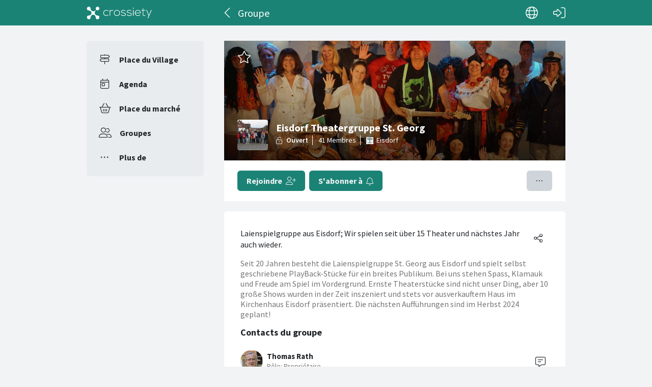

--- FILE ---
content_type: text/html; charset=utf-8
request_url: https://crossiety.app/groups/16638?locale=fr
body_size: 4012
content:

<!DOCTYPE html>
<html lang="fr" class="production responsive-app" mobile-device-version="" data-page="groups-show">
  <head>
    <meta charset="utf-8">
<link rel="stylesheet" href="https://crossiety.app/assets/critical-7037ce95a076425453c910a6fcf85c1f139643b3b46ac42a2dd472bf092f3eb3.css" media="all" />
<meta name="viewport" content="width=device-width, initial-scale=1, maximum-scale=1, user-scalable=no">

<title>Eisdorf Theatergruppe St. Georg / Groupe / Crossiety</title>
<meta name="description" content="Laienspielgruppe aus Eisdorf; Wir spielen seit über 15 Theater und nächstes Jahr auch wieder.">

<meta name="turbolinks-cache-control" content="no-preview">
<meta name="app-script-config" content="{&quot;env&quot;:{&quot;RAILS_ENV&quot;:&quot;production&quot;,&quot;SYNC_WORKER_DISABLED&quot;:false,&quot;ASSETS_VERSION&quot;:false,&quot;PUSHER_KEY&quot;:&quot;3958f173347a72b22322&quot;,&quot;PUSHER_HOST&quot;:null,&quot;PUSHER_PORT&quot;:null,&quot;PUSHER_JS_LOGGING&quot;:&quot;false&quot;,&quot;MATOMO_APP_ID&quot;:&quot;1&quot;,&quot;SENTRY_ON&quot;:true,&quot;SENTRY_DSN&quot;:&quot;https://9385fe1089dd477ab5c2342f3922df45@sentry.io/1241346&quot;,&quot;SENTRY_RELEASE&quot;:&quot;474db0ed9333d06ee3b82c316e9710515908084d&quot;},&quot;user&quot;:{&quot;id&quot;:null,&quot;fullName&quot;:null,&quot;avatar&quot;:null,&quot;channelId&quot;:null,&quot;accessToken&quot;:null,&quot;isConfirmed&quot;:null,&quot;locale&quot;:null},&quot;runtime&quot;:{&quot;locale&quot;:&quot;fr&quot;,&quot;countryId&quot;:null,&quot;townshipId&quot;:null,&quot;townshipIsActive&quot;:null,&quot;isMinimalController&quot;:false,&quot;isMobileApp&quot;:false,&quot;isMobileDevice&quot;:false,&quot;mobile_app_version&quot;:null}}">

<meta name="csrf-param" content="authenticity_token" />
<meta name="csrf-token" content="Ose7Ql5TR0EOlXCP_m0RU6neE7PFALBS0DYBcIxzbhdqfImh6062vF3pWXfUIXiESKEcWZu6vBZfpijJPSWP7w" />


<meta name="revision" content="474db0ed9333d06ee3b82c316e9710515908084d" data-turbolinks-track="reload">

<meta property="og:site_name" content="Crossiety">
<meta property="og:url" content="https://crossiety.app/groups/16638">
<meta property="og:type" content="website">
<meta property="og:title" content="Eisdorf Theatergruppe St. Georg / Groupe / Crossiety">
<meta property="og:description" content="Laienspielgruppe aus Eisdorf; Wir spielen seit über 15 Theater und nächstes Jahr auch wieder.">
<meta property="og:image" content="/derivations/image/thumb/300/300/fill/[base64]?expires_at=1771669746&amp;version=1&amp;signature=89ac7c9e56a59bdb0a66e63076c5bcaa072b21fcbe744aca8afb43e8c91cf870">

<meta http-equiv="x-ua-compatible" content="ie=edge">
<meta content="yes" name="mobile-web-app-capable">
<meta content="yes" name="apple-mobile-web-app-capable">
<meta content="black" name="apple-mobile-web-app-status-bar-style">
<meta content="Crossiety" name="apple-mobile-web-app-title">
<meta name="theme-color" content="#1b8375">
<meta name="apple-itunes-app" content="app-id=1145949750, app-argument=https://app.crossiety.ch/">

<link rel="manifest" href="https://crossiety.app/assets/manifest-2b247a96ae747c6508f1ca025959d98939fb4877b63f35a8c53153871a73f72c.json">

<link rel="icon" type="image/png" href="/favicon-16.png" sizes="16x16">
<link rel="icon" type="image/png" href="/favicon-32.png" sizes="32x32">
<link rel="icon" type="image/png" href="/favicon-48.png" sizes="48x48">
<link rel="icon" type="image/png" href="/favicon-62.png" sizes="62x62">
<link rel="icon" type="image/png" href="/favicon-192.png" sizes="192x192">
<link rel="apple-touch-icon" href="/apple-touch-icon.png">

<!-- iPhone 5 & 6SE (portrait) -->
<link rel="apple-touch-startup-image" href="/apple-touch-startup-image-iphone5.png" media="(device-width: 320px) and (-webkit-device-pixel-ratio: 2)">

<!-- iPhone 6 (portrait) -->
<link rel="apple-touch-startup-image" href="/apple-touch-startup-image-iphone6.png" media="(device-width: 375px) and (-webkit-device-pixel-ratio: 2)">

<link rel="preconnect dns-prefetch" href="wss://ws-eu.pusher.com">
<link rel="preconnect dns-prefetch" href="https://s3-eu-west-1.amazonaws.com">
<link rel="preconnect dns-prefetch" href="https://js.pusher.com">
<link rel="preconnect dns-prefetch" href="https://stats.pusher.com">
<link rel="preload" href="https://crossiety.app/assets/crossiety_logo_h_w-586cc7ff548829790b54791b5b1a4750aae0c5243fe31a6e32e4c7c547c0949b.svg" as="image">

    <link rel="stylesheet" href="https://crossiety.app/assets/application-ee4dd2a274ad8481c1b62a1de8bb2743d9ed3193a92154b87a1fdcacd6bb032e.css" media="all" />
    <link rel="stylesheet" href="https://crossiety.app/packs/css/9132-60bcc93a.css" media="all" />
<link rel="stylesheet" href="https://crossiety.app/packs/css/application-46f590f6.css" media="all" />
    <!-- HTML DOM must be loaded before web components that's why we need to defer here -->
<script src="https://crossiety.app/packs/js/runtime-eb751725e1c2b20a6500.js" defer="defer"></script>
<script src="https://crossiety.app/packs/js/6976-4a46e2ee6018263dc30c.js" defer="defer"></script>
<script src="https://crossiety.app/packs/js/9132-13bfc1ba56f81f558cf9.js" defer="defer"></script>
<script src="https://crossiety.app/packs/js/3061-3a43da750a3a97e38883.js" defer="defer"></script>
<script src="https://crossiety.app/packs/js/application-c63d42e13a8d308b9174.js" defer="defer"></script>

<script src="https://matomo.crossiety.app/matomo.js" defer="defer" async="async"></script>

  </head>

  <body class="app" data-html-page="groups-show">
    
  <div class="page-header js-auto-hide-header level-2">
    <div class="page-container">
      <div class="wrapper">
        <div class="brand-logo">
          <a class="btn" aria-label="Crossiety" href="/"><img alt="Crossiety" src="https://crossiety.app/assets/crossiety_logo_h_w-586cc7ff548829790b54791b5b1a4750aae0c5243fe31a6e32e4c7c547c0949b.svg" /></a>
        </div>

          <a class="btn btn-login" aria-label="Connexion" href="/login"><ef-icon name="right-to-bracket"></ef-icon></a>

        <a class="btn btn-back js-back-or-default" aria-label="Dos" href="/groups"><ef-icon name="chevron-left"></ef-icon></a>
        <h1 class="title">Groupe</h1>

          
<xs-language-switcher-menu locales="[{&quot;name&quot;:&quot;Deutsch&quot;,&quot;url&quot;:&quot;/groups/16638?locale=de&quot;},{&quot;name&quot;:&quot;Français&quot;,&quot;url&quot;:&quot;/groups/16638?locale=fr&quot;},{&quot;name&quot;:&quot;English&quot;,&quot;url&quot;:&quot;/groups/16638?locale=en-001&quot;}]" currentLocale="Français"></xs-language-switcher-menu>

      </div>
    </div>
</div>
    <div class="js-flash-notices d-none"></div>

    <div class="page-container">
      <div class="page-grid">
        <aside>
          
<xs-main-nav-panel>
  <xs-main-nav-item href="/community" icon="signs-post" active="false" badgeCount="0" class="js-community-cards-count">Place du Village</xs-main-nav-item>

  <xs-main-nav-item href="/agenda" icon="calendar-day" active="false" badgeCount="0" class="js-event-cards-count">Agenda </xs-main-nav-item>

  <xs-main-nav-item href="/marketplace" icon="shopping-basket" active="false" badgeCount="0" class="js-marketplace-cards-count">Place du marché</xs-main-nav-item>

  <xs-main-nav-item href="/groups" icon="user-group" active="false" badgeCount="0">Groupes</xs-main-nav-item>

  <xs-main-nav-item href="/more" icon="ellipsis" active="false">Plus de</xs-main-nav-item>
</xs-main-nav-panel>
        </aside>
        <main>
          
          <xs-section>
  
  
  
  
  
  

  
<xs-group-item-5 bgImage="/derivations/image/thumb/1400/470/fill/eyJpZCI6Imdyb3VwLzE2NjM4L3BpY3R1cmUvOGM5ZjUxMjRlNzZmMzBmZDJmN2U3MTRhZTQ1OGIwYzMucG5nIiwic3RvcmFnZSI6InN0b3JlIiwibWV0YWRhdGEiOnsiZmlsZW5hbWUiOiJJTUdfNDEyNi5wbmciLCJtaW1lX3R5cGUiOiJpbWFnZS9wbmcifX0?expires_at=1771669746&amp;version=1&amp;signature=ae7e676863395ba660ecb95b2a6fd0bbec55c135fa3e3f026dfc48703adc1cd4" image="/derivations/image/thumb/160/160/fill/[base64]?expires_at=1771669746&amp;version=1&amp;signature=062173d15c8cd8a3133aed9d3e8c7714a77b84e48d4f3a9287eb9b4f5ec305ad" membersCount="41" type="open" class="mb-0 mb-lg-4">
  <h2 class="xs-title-2 mb-0">Eisdorf Theatergruppe St. Georg</h2>

  <xs-origin icon="castle" picture="/derivations/image/thumb/160/160/limit/[base64]?expires_at=1804005756&amp;version=1&amp;signature=075daaec1d8f293c42661c8598a3c1675d63206565cfffea0ea0078239fce163" url="https://crossiety.app/dorfplatz/eisdorf" slot="origin">
    <span>Eisdorf</span>
</xs-origin>
      <form slot="optional-left" class="button_to" method="post" action="/groups/16638/join_user" data-remote="true"><button class="xs-btn btn-primary" type="submit">
      <span>Rejoindre</span>
      <ef-icon name="user-plus"></ef-icon>
</button><input type="hidden" name="authenticity_token" value="Os2xx63D8LH0gFOXQXuxdbP5pb5pNr5Ei1NQS5L0-jh69j_tECRyih-MGmcy-P2J0wWCkJM2VIpLr28yVMZTBg" autocomplete="off" /></form>

      <a class="xs-btn btn-primary" slot="optional-left" href="/">
      <span>S&#39;abonner à</span>
      <ef-icon name="bell"></ef-icon>
</a>

  


  <xs-group-menu slot="optional-right" groupId="16638" groupName="Eisdorf Theatergruppe St. Georg" subscribeOn="true" reportOn="true" notLoggedInUrl="https://crossiety.app/">
    <button slot="trigger" class="xs-btn btn-secondary">  <ef-icon name="ellipsis"></ef-icon>
</button>
</xs-group-menu>


  <div class="xs-box" slot="info">

      <xs-social-share url="https://crossiety.app/groups/16638" dropdownMenu="true" aria-label="Partager"></xs-social-share>

    <div>Laienspielgruppe aus Eisdorf; Wir spielen seit über 15 Theater und nächstes Jahr auch wieder.</div>
    <xs-advanced-body class="rte-style"><p>Seit 20 Jahren besteht die Laienspielgruppe St. Georg aus Eisdorf und spielt selbst geschriebene PlayBack-Stücke für ein breites Publikum. Bei uns stehen Spass, Klamauk und Freude am Spiel im Vordergrund. Ernste Theaterstücke sind nicht unser Ding, aber 10 große Shows wurden in der Zeit inszeniert und stets vor ausverkauftem Haus im Kirchenhaus Eisdorf präsentiert. Die nächsten Aufführungen sind im Herbst 2024 geplant!<br></p></xs-advanced-body>


    <xs-list>
      <h3 class="xs-title-3">Contacts du groupe</h3>


  <xs-member picture="/derivations/image/thumb/154/154/fill/eyJpZCI6InVzZXIvODUxMjYvcGljdHVyZS9jNDUwMDliYmE1OWM4MDJlODJjYTVjZmZiMmIxZTRjNy5qcGciLCJzdG9yYWdlIjoic3RvcmUiLCJtZXRhZGF0YSI6eyJmaWxlbmFtZSI6ImRhdGEiLCJtaW1lX3R5cGUiOiJpbWFnZS9qcGVnIn19?expires_at=1804005756&amp;version=1&amp;signature=20429e72de2ba16a763c87bee38a73582b7e95ad19888d1ff2bc6045a038e341" groupRole="Propriétaire" uid="85126" data-id="123702">

    <h4 class="xs-title-4">
      <a href="/members/fd8deb8c0f1550b24f134feb980808d6">Thomas Rath</a>
</h4>
      <form slot="actions" class="button_to" method="get" action="/direct_messages/new" data-remote="true"><button aria-label="Contact" class="button-icon" type="submit">
        <ef-icon name="message-lines"></ef-icon>
</button><input type="hidden" name="other_user_id" value="85126" autocomplete="off" /></form></xs-member>
</xs-list></div></xs-group-item-5>

  <xs-nav-panel>
    <a class="nav-item" href="/groups/16638/posts"><ef-icon name="newspaper" aria-hidden="true"></ef-icon><span>Publications externes</span></a>
    <a class="nav-item" href="/groups/16638/agenda"><ef-icon name="calendar-day" aria-hidden="true"></ef-icon><span>Agenda </span></a>
</xs-nav-panel>

  

  


</xs-section>
        </main>
      </div>
    </div>
  </body>
</html>



--- FILE ---
content_type: application/javascript
request_url: https://crossiety.app/packs/js/application-c63d42e13a8d308b9174.js
body_size: 62388
content:
(globalThis.webpackChunkcrossiety=globalThis.webpackChunkcrossiety||[]).push([[4543],{14224:(e,t,n)=>{"use strict";n(16280),n(4294),n(18107),n(10838),n(13451),n(44114),n(9678),n(57145),n(71658),n(13609),n(11558),n(78347),n(69479),n(67357),n(48140),n(75044),n(21903),n(91134),n(28845),n(373),n(37467),n(44732),n(79577),n(39687),n(26148),n(87370),n(31659),n(46058),n(6986),n(88177),n(80081),n(45490),n(17656),n(55105),n(61938),n(26280),n(27913),n(47801),n(82750),n(33811),n(84847),n(74147),n(29150),n(74648),n(17333),n(3064),n(32679),n(9920),n(46967),n(45182),n(41393),n(14905),n(8159),n(39320),n(86994),n(24964),n(7467),n(10586),n(66557),n(83354),n(98225),n(15617),n(18640),n(98992),n(51098),n(16037),n(64743),n(23215),n(54520),n(72577),n(30670),n(3949),n(45882),n(76913),n(81454),n(75289),n(8872),n(37550),n(27413),n(41795),n(81730),n(67296),n(58335),n(33981),n(71517),n(11379),n(93777),n(14190),n(12359),n(86097),n(39172),n(57019),n(17273),n(81723),n(27415),n(19929),n(37583),n(55122),n(16385),n(20230),n(57268),n(79733),n(19717),n(52231),n(58179),n(30456),n(74017),n(79310),n(83062),n(96369),n(15637),n(2848),n(24842),n(24746),n(33454),n(6660),n(15941),n(82101),n(79926),n(91550),n(9156),n(48918),n(2917),n(47628),n(65186),n(42978),n(72527),n(79852),n(42376),n(40617),n(73067),n(66820),n(8288),n(25509),n(65223),n(43375),n(60321),n(41927),n(11632),n(64377),n(49522),n(39225),n(66771),n(13972),n(12516),n(99209),n(68931),n(25714),n(52514),n(35694),n(52774),n(23283),n(49536),n(21926),n(17561),n(16864),n(66197),n(16215),n(78898),n(84114),n(74176),n(66337),n(44590),n(51755),n(81202),n(43275),n(87153),n(53803),n(13976),n(30465),n(18999),n(42793),n(77208),n(73440),n(13195),n(14037),n(47350),n(23241),n(67302),n(55871),n(67348),n(26957),n(79732),n(35644),n(49634),n(83742),n(56422),n(82451),n(46270),n(64979),n(59848),n(71678),n(2222),n(98721),n(7452),n(32241),n(42770);if("function"!==typeof CustomEvent){window.CustomEvent=function(e,t){var n=document.createEvent("CustomEvent");return n.initCustomEvent(e,t.bubbles,t.cancelable,t.detail),n},CustomEvent.prototype=window.Event.prototype;var o=CustomEvent.prototype.preventDefault;CustomEvent.prototype.preventDefault=function(){var e=o.call(this);return this.cancelable&&!this.defaultPrevented&&Object.defineProperty(this,"defaultPrevented",{get:function(){return!0}}),e}}var r=n(23029),i=n(92901),a=n(5544),s=n(54756),c=n.n(s);function u(e,t){var n="undefined"!=typeof Symbol&&e[Symbol.iterator]||e["@@iterator"];if(!n){if(Array.isArray(e)||(n=function(e,t){if(e){if("string"==typeof e)return l(e,t);var n={}.toString.call(e).slice(8,-1);return"Object"===n&&e.constructor&&(n=e.constructor.name),"Map"===n||"Set"===n?Array.from(e):"Arguments"===n||/^(?:Ui|I)nt(?:8|16|32)(?:Clamped)?Array$/.test(n)?l(e,t):void 0}}(e))||t&&e&&"number"==typeof e.length){n&&(e=n);var o=0,r=function(){};return{s:r,n:function(){return o>=e.length?{done:!0}:{done:!1,value:e[o++]}},e:function(e){throw e},f:r}}throw new TypeError("Invalid attempt to iterate non-iterable instance.\nIn order to be iterable, non-array objects must have a [Symbol.iterator]() method.")}var i,a=!0,s=!1;return{s:function(){n=n.call(e)},n:function(){var e=n.next();return a=e.done,e},e:function(e){s=!0,i=e},f:function(){try{a||null==n.return||n.return()}finally{if(s)throw i}}}}function l(e,t){(null==t||t>e.length)&&(t=e.length);for(var n=0,o=Array(t);n<t;n++)o[n]=e[n];return o}var d="object"===typeof window?window:"object"===typeof self?self:void 0,m=d.FormData,p=d.XMLHttpRequest&&d.XMLHttpRequest.prototype.send,g=d.Request&&d.fetch,h=d.navigator&&d.navigator.sendBeacon,f=d.Symbol&&Symbol.toStringTag;f&&(Blob.prototype[f]||(Blob.prototype[f]="Blob"),"File"in d&&!File.prototype[f]&&(File.prototype[f]="File"));try{new File([],"")}catch(xo){d.File=function(e,t,n){var o=new Blob(e,n||{}),r=n&&void 0!==n.lastModified?new Date(n.lastModified):new Date;return Object.defineProperties(o,{name:{value:t},lastModifiedDate:{value:r},lastModified:{value:+r},toString:{value:function(){return"[object File]"}}}),f&&Object.defineProperty(o,f,{value:"File"}),o}}function _(e){var t=(0,a.A)(e,3),n=t[0],o=t[1],r=t[2];return o instanceof Blob&&(o=new File([o],r,{type:o.type,lastModified:o.lastModified})),[n,o]}function b(e,t){if(e.length<t)throw new TypeError("".concat(t," argument required, but only ").concat(e.length," present."))}function v(e,t,n){return t instanceof Blob?[String(e),t,void 0!==n?"".concat(n):"string"===typeof t.name?t.name:"blob"]:[String(e),String(t)]}function y(e,t){for(var n=0;n<e.length;n++)t(e[n])}var k=function(){return(0,i.A)(function e(t){if((0,r.A)(this,e),this._data=[],!t)return this;var n=this;y(t.elements,function(e){if(e.name&&!e.disabled&&"submit"!==e.type&&"button"!==e.type)if("file"===e.type)y(e.files&&e.files.length?e.files:[new File([],"",{type:"application/octet-stream"})],function(t){n.append(e.name,t)});else if("select-multiple"===e.type||"select-one"===e.type)y(e.options,function(t){!t.disabled&&t.selected&&n.append(e.name,t.value)});else if("checkbox"===e.type||"radio"===e.type)e.checked&&n.append(e.name,e.value);else{var t="textarea"===e.type?function(e){return e.replace(/\r\n/g,"\n").replace(/\n/g,"\r\n")}(e.value):e.value;n.append(e.name,t)}})},[{key:"append",value:function(e,t,n){b(arguments,2);var o=v.apply(null,arguments),r=(0,a.A)(o,3),i=r[0],s=r[1],c=r[2];this._data.push([i,s,c])}},{key:"delete",value:function(e){b(arguments,1);var t=[];e=String(e),y(this._data,function(n){n[0]!==e&&t.push(n)}),this._data=t}},{key:"entries",value:c().mark(function e(){var t;return c().wrap(function(e){for(;;)switch(e.prev=e.next){case 0:t=0;case 1:if(!(t<this._data.length)){e.next=3;break}return e.next=2,_(this._data[t]);case 2:t++,e.next=1;break;case 3:case"end":return e.stop()}},e,this)})},{key:"forEach",value:function(e,t){b(arguments,1);var n,o=u(this);try{for(o.s();!(n=o.n()).done;){var r=(0,a.A)(n.value,2),i=r[0],s=r[1];e.call(t,s,i,this)}}catch(c){o.e(c)}finally{o.f()}}},{key:"get",value:function(e){b(arguments,1);var t=this._data;e=String(e);for(var n=0;n<t.length;n++)if(t[n][0]===e)return _(this._data[n])[1];return null}},{key:"getAll",value:function(e){b(arguments,1);var t=[];e=String(e);for(var n=0;n<this._data.length;n++)this._data[n][0]===e&&t.push(_(this._data[n])[1]);return t}},{key:"has",value:function(e){b(arguments,1),e=String(e);for(var t=0;t<this._data.length;t++)if(this._data[t][0]===e)return!0;return!1}},{key:"keys",value:c().mark(function e(){var t,n,o,r,i;return c().wrap(function(e){for(;;)switch(e.prev=e.next){case 0:t=u(this),e.prev=1,t.s();case 2:if((n=t.n()).done){e.next=4;break}return o=(0,a.A)(n.value,1),r=o[0],e.next=3,r;case 3:e.next=2;break;case 4:e.next=6;break;case 5:e.prev=5,i=e.catch(1),t.e(i);case 6:return e.prev=6,t.f(),e.finish(6);case 7:case"end":return e.stop()}},e,this,[[1,5,6,7]])})},{key:"set",value:function(e,t,n){b(arguments,2),e=String(e);for(var o=[],r=!1,i=0;i<this._data.length;i++){this._data[i][0]===e?r||(o[i]=v.apply(null,arguments),r=!0):o.push(this._data[i])}r||o.push(v.apply(null,arguments)),this._data=o}},{key:"values",value:c().mark(function e(){var t,n,o,r,i;return c().wrap(function(e){for(;;)switch(e.prev=e.next){case 0:t=u(this),e.prev=1,t.s();case 2:if((n=t.n()).done){e.next=4;break}return o=(0,a.A)(n.value,2),r=o[1],e.next=3,r;case 3:e.next=2;break;case 4:e.next=6;break;case 5:e.prev=5,i=e.catch(1),t.e(i);case 6:return e.prev=6,t.f(),e.finish(6);case 7:case"end":return e.stop()}},e,this,[[1,5,6,7]])})},{key:"_asNative",value:function(){var e,t=new m,n=u(this);try{for(n.s();!(e=n.n()).done;){var o=(0,a.A)(e.value,2),r=o[0],i=o[1];t.append(r,i)}}catch(s){n.e(s)}finally{n.f()}return t}},{key:"_blob",value:function(){var e,t="----formdata-polyfill-".concat(Math.random()),n=[],o=u(this);try{for(o.s();!(e=o.n()).done;){var r=(0,a.A)(e.value,2),i=r[0],s=r[1];n.push("--".concat(t,"\r\n")),s instanceof Blob?n.push('Content-Disposition: form-data; name="'.concat(i,'"; filename="').concat(s.name,'"\r\n'),"Content-Type: ".concat(s.type||"application/octet-stream","\r\n\r\n"),s,"\r\n"):n.push('Content-Disposition: form-data; name="'.concat(i,'"\r\n\r\n').concat(s,"\r\n"))}}catch(c){o.e(c)}finally{o.f()}return n.push("--".concat(t,"--")),new Blob(n,{type:"multipart/form-data; boundary=".concat(t)})}},{key:Symbol.iterator,value:function(){return this.entries()}},{key:"toString",value:function(){return"[object FormData]"}}])}();if(f&&(k.prototype[f]="FormData"),p){var w=d.XMLHttpRequest.prototype.setRequestHeader;d.XMLHttpRequest.prototype.setRequestHeader=function(e,t){w.call(this,e,t),"content-type"===e.toLowerCase()&&(this._hasContentType=!0)},d.XMLHttpRequest.prototype.send=function(e){if(e instanceof k){var t=e._blob();this._hasContentType||this.setRequestHeader("Content-Type",t.type),p.call(this,t)}else p.call(this,e)}}if(g){var x=d.fetch;d.fetch=function(e,t){return t&&t.body&&t.body instanceof k&&(t.body=t.body._blob()),x.call(this,e,t)}}h&&(d.navigator.sendBeacon=function(e,t){return t instanceof k&&(t=t._asNative()),h.call(this,e,t)}),k._polyfill=!0,"undefined"===typeof Blob||"undefined"!==typeof FormData&&FormData.prototype.keys||(d.FormData=k);var j=n(64467);function A(e,t){var n=Object.keys(e);if(Object.getOwnPropertySymbols){var o=Object.getOwnPropertySymbols(e);t&&(o=o.filter(function(t){return Object.getOwnPropertyDescriptor(e,t).enumerable})),n.push.apply(n,o)}return n}var S,E,M,C,L,T=document.createElement("a"),D=T.classList,z=D.add,q=D.remove,O=D.constructor.prototype;try{T.replace("a","b")}catch(jo){O.replace=function(e,t){return this.remove(e),this.add(t)}}try{T.add("a","b")}catch(jo){O.add=function(){for(var e=this,t=arguments.length,n=new Array(t),o=0;o<t;o++)n[o]=arguments[o];n.forEach(function(t){return z.call(e,t)})}}try{T.remove("a","b")}catch(jo){O.remove=function(){for(var e=this,t=arguments.length,n=new Array(t),o=0;o<t;o++)n[o]=arguments[o];n.forEach(function(t){return q.call(e,t)})}}"classList"in Element.prototype||(S="classList",E={source:HTMLElement.prototype,to:Element.prototype},M=E.source,C=E.to,L=Object.getOwnPropertyDescriptor(M,S),Object.defineProperty(C,S,function(e){for(var t=1;t<arguments.length;t++){var n=null!=arguments[t]?arguments[t]:{};t%2?A(Object(n),!0).forEach(function(t){(0,j.A)(e,t,n[t])}):Object.getOwnPropertyDescriptors?Object.defineProperties(e,Object.getOwnPropertyDescriptors(n)):A(Object(n)).forEach(function(t){Object.defineProperty(e,t,Object.getOwnPropertyDescriptor(n,t))})}return e}({},L)));n(95127);var P,B=n(44564);(P=window).ResizeObserver||(P.ResizeObserver=B.tb);var G=n(87834),I=n(74964),R=n(22683),N=n(11114),F=n(98415),H=n(64251);function V(e,t){var n=Object.keys(e);if(Object.getOwnPropertySymbols){var o=Object.getOwnPropertySymbols(e);t&&(o=o.filter(function(t){return Object.getOwnPropertyDescriptor(e,t).enumerable})),n.push.apply(n,o)}return n}App.config.env.SENTRY_ON&&R.Ts({dsn:App.config.env.SENTRY_DSN,environment:App.config.env.RAILS_ENV,release:App.config.env.SENTRY_RELEASE,ignoreErrors:[/ResizeObserver loop completed with undelivered notifications/],tracesSampleRate:.9,integrations:[N.L({onunhandledrejection:!1}),F.q({levels:["error"]})],beforeSend:function(e){var t=App.config.runtime.mobile_app_version;return H.Wt(function(e){for(var t=1;t<arguments.length;t++){var n=null!=arguments[t]?arguments[t]:{};t%2?V(Object(n),!0).forEach(function(t){(0,j.A)(e,t,n[t])}):Object.getOwnPropertyDescriptors?Object.defineProperties(e,Object.getOwnPropertyDescriptors(n)):V(Object(n)).forEach(function(t){Object.defineProperty(e,t,Object.getOwnPropertyDescriptor(n,t))})}return e}({},t&&{appVersion:t})),H.gV({id:App.config.user.id}),e}});n(58233);var U=n(74692),Y=function(e){if(!U(e).length)return!1;var t=window.scrollY||window.pageYOffset,n=e[0].getBoundingClientRect().top+t,o=t,r=t+window.innerHeight,i=n,a=n+e.clientHeight;return a>=o&&a<=r||i<=r&&i>=o},J={previousScrollPosition:0,getCurrentPosition:function(){return window.pageYOffset||document.documentElement.scrollTop},setInitialScrollPosition:function(){this.previousScrollPosition=this.getCurrentPosition()},getScrollDirection:function(){var e=this.getCurrentPosition(),t=e>this.previousScrollPosition?"down":"up";return this.previousScrollPosition=e<=0?0:e,t}};function W(e,t,n,o){var r=e.querySelector?e:document.querySelector(e);r.addEventListener(t,function(e){for(var t=r.querySelectorAll(n),i=e.target,a=0,s=t.length;a<s;a++)for(var c=i,u=t[a];c&&c!==r;){if(c===u)return o(u,e);c=c.parentNode}})}var K=function(){if(/iP(hone|od|ad)/.test(navigator.userAgent)){var e=navigator.userAgent.match(/OS (\d+)_(\d+)_?(\d+)?/);return[parseInt(e[1],10),parseInt(e[2],10),parseInt(e[3]||0,10)]}return!1}();K&&K[0]<12&&(document.addEventListener("ajax:before",function(e){e.target.querySelectorAll('input[type="file"]:not([disabled])').forEach(function(e){e.files.length>0||(e.setAttribute("data-safari-temp-disabled","true"),e.setAttribute("disabled",""))})}),document.addEventListener("ajax:beforeSend",function(e){e.target.querySelectorAll('input[type="file"][data-safari-temp-disabled]').forEach(function(e){e.removeAttribute("data-safari-temp-disabled"),e.removeAttribute("disabled")})}));n(75986);var Z=n(6224),Q=n.n(Z);navigator.userAgent.includes("Turbo Native")||(Q().HttpRequest.prototype.requestLoaded=function(){var e=this;return this.endRequest(function(){var t=e.xhr.status;t>=200&&t<300||404===t?e.delegate.requestCompletedWithResponse(e.xhr.responseText,e.xhr.getResponseHeader("Turbolinks-Location")):(e.failed=!0,e.delegate.requestFailedWithStatusCode(t,e.xhr.responseText))})});n(36818),n(80481);var X=n(56822),$=n(53954),ee=n(90991),te=n(85501),ne=n(86479),oe=n.n(ne),re=n(60481),ie=n.n(re);function ae(){try{var e=!Boolean.prototype.valueOf.call(Reflect.construct(Boolean,[],function(){}))}catch(e){}return(ae=function(){return!!e})()}var se=G.o.env,ce=se.RAILS_ENV,ue=se.PUSHER_JS_LOGGING,le="development"===ce||"test"===ce,de=G.o.env,me=de.PUSHER_KEY,pe=de.PUSHER_HOST,ge=de.PUSHER_PORT,he=void 0===ge?6001:ge;ue&&(oe().logToConsole=!0);var fe=function(e){function t(){return(0,r.A)(this,t),e=this,n=t,o=arguments,n=(0,$.A)(n),(0,X.A)(e,ae()?Reflect.construct(n,o||[],(0,$.A)(e).constructor):n.apply(e,o));var e,n,o}return(0,te.A)(t,e),(0,i.A)(t,[{key:"connect",value:function(){var e,n,o,r,i;G.o.userIsLoggedIn&&(e=t,n="connect",o=this,r=3,i=(0,ee.A)((0,$.A)(1&r?e.prototype:e),n,o),2&r&&"function"==typeof i?function(e){return i.apply(o,e)}:i)([])}}])}(oe()),_e=me&&new fe(me,{cluster:"eu",encrypted:!0,forceTLS:!le,wsHost:pe,wsPort:le?he:null,enabledTransports:["ws","wss"],channelAuthorization:{headers:{"X-CSRF-Token":ie().csrfToken()}}});_e&&(_e.connection.strategy.transports.ws.transport.manager.livesLeft=9999,_e.connection.bind("error",function(e){console.warn(e)}),_e.connection.bind("state_change",function(e){document.dispatchEvent(new Event("pusher:".concat("connected"===e.current?"connected":"disconnected")))}),document.addEventListener("app:config:updated",function(){G.o.userIsLoggedIn?_e.connect():_e.disconnect()})),window.pusher=_e;const be=_e;var ve=n(60436),ye=n(83770),ke=n(74692);window.App=window.App||{mutation_observers:[]};var we=function(e){var t=document.querySelector(e);if(t){var n=window.location,o=n.pathname,r=n.search,i=o+(r?"".concat(r,"&x-partial-selector=").concat(e):"".concat(r,"?x-partial-selector=").concat(e));ke.ajax({url:i,headers:{"X-Inline-Form":1,"X-Partial-Selector":e}}).done(function(e){(0,ye.A)(t,e)})}};window.reloadElement=we;function xe(e,t,n){var o=new CustomEvent(t,{bubbles:!0,cancelable:!0,detail:n});return e.dispatchEvent(o),!o.defaultPrevented}function je(e){var t="".concat(e,"00000000"),n=t.replace(".","").match(/^\d{0,13}/);return t=(0,a.A)(n,1)[0],t=parseInt(t,10),new Date(t)}var Ae=function(e){if(void 0!==e&&e.classList.contains("js-event-date")){var t=je(e.dataset.startDate),n=je(e.dataset.endDate),o=je(Date.now());n<=o||t>o||(e.querySelector(".day").innerHTML=o.getDate(),e.querySelector(".month").innerHTML=I.A.t("date.abbr_month_names.".concat(o.getMonth()+1)),e.querySelector(".year").innerHTML=o.getFullYear())}};var Se,Ee=n(74692),Me=function(e){if(e){var t=e.checked;document.querySelector(".js-schedule-post-date").hidden=!t,Ee(".js-schedule-post-date :input").attr("disabled",!t||null)}};Ee(document).on("cocoon:before-insert",".js-poll-cocoon, .js-date-cocoon, .js-organize-cocoon",function(e,t){var n=Ee('.nested-fields-priority [type="number"]',this).map(function(e,t){return t.value}).get();n.push(0);var o=Math.max.apply(this,n);t.find('.nested-fields-priority [type="number"]').val(o+1);var r=t.find('[data-visibility-id="datetime-time"]');r.length&&r.toggleClass("d-none",!e.currentTarget.querySelector('[data-visibility-target="datetime-time"]').checked)}).on("cocoon:before-remove",".js-poll-cocoon, .js-date-cocoon, .js-organize-cocoon",function(e){var t=e.currentTarget.dataset.cocoonMin?Number(e.currentTarget.dataset.cocoonMin):2;Ee(".nested-fields",this).length===t&&e.preventDefault()}).on("cocoon:after-remove cocoon:after-insert",".js-poll-cocoon, .js-date-cocoon, .js-organize-cocoon",function(e){var t=e.currentTarget.dataset.cocoonMin?Number(e.currentTarget.dataset.cocoonMin):2,n=Ee(this),o="cocoon-disable-remove";Ee(".nested-fields:visible",this).length<=t?n.addClass(o):n.removeClass(o)}).on("change",".js-schedule-post",function(e){return Me(e.target)}).on("ionModalWillPresent","body",function(e){Me(e.target.querySelector(".js-schedule-post"))}),App.lastSync=+new Date;var Ce=0;function Le(){var e=arguments.length>0&&void 0!==arguments[0]?arguments[0]:{};if(!App.config.env.SYNC_WORKER_DISABLED&&(e.reset&&(Ce=0),clearTimeout(Se),App.config.user.id&&this.pageIsActive&&!App.isSuspended)){var t={},n=Ee("[data-query-name]"),o={};document.querySelectorAll("[data-user-status]").forEach(function(e){o[e.dataset.userStatus]=1});var r=Object.keys(o).concat((0,ve.A)(window.OnlineStatus.all));r.length&&(t.online_user_status=(0,ve.A)(new Set(r)).join("-")),n.each(function(){var e=this.querySelector(".js-load-before"),n=document.querySelector("[data-modal-content=filter-form]").content.querySelector("form"),o=n?new FormData(n):new FormData,r=this.dataset.queryName;t[r]=Ee.extend(function(e){var t={};return e?((0,ve.A)(e.entries()).forEach(function(e){var n=(0,a.A)(e,2),o=n[0],r=n[1];t[o]=r}),t):t}(o),e&&function(e){var t={};return e.replace("?","").split("&").forEach(function(e){var n=e.split("="),o=(0,a.A)(n,2),r=o[0],i=o[1];i&&i.trim()&&(t[r]=i)}),t}(decodeURIComponent(e.search)))});var i=Se;Ee.ajax({url:"/sync/all.json",data:t,beforeSend:function(){App.lastSync=+new Date}}).done(function(e){i===Se&&xe(document,"sync",e),Ce=0}).fail(function(){Ce+=1}).always(function(e){401!==e.status&&(Ce>2||(Se=setTimeout(Le,App.config.inTestEnv?1e3:5e3)))})}}var Te=!1;function De(){clearTimeout(Se)}function ze(){Te||(De(),Se=setTimeout(Le,200))}window.workerFullStop=function(){De(),Te=!0},window.workerStart=ze,Ee(document).on("pusher:connected",function(){ze()}),document.addEventListener("turbolinks:load",function(){Ce=0,ze()}),document.addEventListener("visibility",function(e){e.detail.pageIsActive?ze():De()}),Ee(document).on("sync",function(e){var t=e.detail;t.new_cards_available&&setTimeout(function(){var e=Ee(".card").pluck("id",function(e){return parseInt(e,10)});Ee(t.new_cards_available).not(e).get().length&&Ee(".js-load-before").removeClass("d-none").addClass("d-block")},400);var n=document.querySelector(".js-community-cards-count"),o=document.querySelector(".js-marketplace-cards-count"),r=document.querySelector(".js-event-cards-count");n&&(n.badgeCount=t.since_last_login_community_cards_count||0),o&&(o.badgeCount=t.since_last_login_marketplace_cards_count||0),r&&(r.badgeCount=t.since_last_login_event_cards_count||0)}),Ee(document).on("card.create.fm",function(e,t){var n,o=document.querySelector(".js-cards-list"),r=Ee(t.html).addClass("injected");if(!o){var i,a,s=(null===(i=r[0])||void 0===i||null===(i=i.dataset)||void 0===i?void 0:i.id)||(null===(a=r[2])||void 0===a||null===(a=a.dataset)||void 0===a?void 0:a.id);return window.location.pathname.match(/\w+_cards\/\d+$/)&&s?void window.Turbolinks.visit(s):(window.Turbolinks.clearCache(),void window.Turbolinks.visit(window.location))}if(0===((null===o||void 0===o||null===(n=o.querySelectorAll("xs-card"))||void 0===n?void 0:n.length)||0))return window.Turbolinks.clearCache(),void window.Turbolinks.visit(window.location);var c=Ee(".js-cards-list .card:first"),u=Ee(".js-cards-list xs-card-v2:first");Ae(r.find(".js-event-date")[0]),c.length?c.before(r):u.length?u.before(r):Ee(".js-cards-list").append(r)}).on("card.update.fm",function(e,t){var n=function(e,t){return ke("".concat(e,'[data-id="').concat(t,'"]'))}(".card",t.id),o=Ee(t.html).addClass("injected");n.hasClass("card-chain-next")&&o.addClass("card-chain-next"),Ae(o.find(".js-event-date")[0]),n.replaceWith(o)}).on("turbolinks:load load_more:done load_before:done",function(){var e=document.querySelectorAll(".js-event-date");e.length&&e.forEach(function(e){Ae(e)})}).on("xs-card-menu-before-remove",function(e){var t=e.target;if(1===t.closest(".js-cards-list").querySelectorAll("xs-card").length)return window.Turbolinks.clearCache(),void window.Turbolinks.visit(window.location);var n=t.closest("xs-card");if(n.classList.contains("card-chain-next")){var o=n.nextElementSibling;o.classList.remove("card-smart-collapsed","card-chain-prev"),o.classList.add("card-chain-next")}});var qe=n(74692),Oe=n.n(qe);window.$=Oe(),window.jQuery=Oe(),Oe().fn.scrollToEnd=function(){return Oe()(this).each(function(e,t){return t.scrollTop=t.scrollHeight})},Oe().fn.scrollToElement=function(e){var t=arguments.length>1&&void 0!==arguments[1]?arguments[1]:0,n=arguments.length>2&&void 0!==arguments[2]?arguments[2]:300,o=Oe()(e);if(!o.length)return this;var r=Oe()(this),i=r.offset();if(!i)return this;var a=r.scrollTop()-i.top+o.offset().top-t;return Oe()(this).animate({scrollTop:a},n)},Oe().fn.scrollEndOffset=function(){return Oe()(this).prop("scrollHeight")-Oe()(this).scrollTop()},Oe().fn.pluck=function(e,t){return Oe()(this).map(function(n,o){var r=o.dataset[e];return t?t(r):r}).get()},window._rails_loaded||ie().start();var Pe=n(32892),Be=n(74692);(0,Pe.dP)(Q());var Ge=Q().ScrollManager.prototype.scrollToPosition;Q().ScrollManager.prototype.scrollToPosition=function(e){var t=this;Ge.call(this,e),requestAnimationFrame(function(){Ge.call(t,e)})},Q().start(),Be(document).on("ajax:success",function(e){var t,n=null===(t=e.detail)||void 0===t||null===(t=t.response)||void 0===t||null===(t=t.request)||void 0===t?void 0:t.method;"GET"!==n&&"HEAD"!==n&&Q().controller&&Q().clearCache()}),n(74692)(document).on("ajax:beforeSend",".js-turbolinks-get-form",function(e){e.preventDefault();var t=(0,a.A)(e.detail,2),n=(t[0],t[1]);Q().clearCache(),Q().visit(n.url,{action:"replace"})});n(59780);Oe().fn.datepicker.dates.de={days:["Sonntag","Montag","Dienstag","Mittwoch","Donnerstag","Freitag","Samstag"],daysShort:["Son","Mon","Die","Mit","Don","Fre","Sam"],daysMin:["So","Mo","Di","Mi","Do","Fr","Sa"],months:["Januar","Februar","M\xe4rz","April","Mai","Juni","Juli","August","September","Oktober","November","Dezember"],monthsShort:["Jan","Feb","M\xe4r","Apr","Mai","Jun","Jul","Aug","Sep","Okt","Nov","Dez"],today:"Heute",monthsTitle:"Monate",clear:"L\xf6schen",weekStart:1,format:"dd.mm.yyyy"},Oe().fn.datepicker.defaults.language="de",Oe().fn.datepicker.dates.de.format="dd/mm/yyyy",Oe().fn.datepicker.defaults.weekStart=1,Oe().fn.datepicker.defaults.todayHighlight=!0;var Ie=n(23893),Re=n.n(Ie),Ne=n(46189),Fe=n.n(Ne),He=n(78706),Ve=n.n(He),Ue=n(74692);function Ye(e,t){var n=Object.keys(e);if(Object.getOwnPropertySymbols){var o=Object.getOwnPropertySymbols(e);t&&(o=o.filter(function(t){return Object.getOwnPropertyDescriptor(e,t).enumerable})),n.push.apply(n,o)}return n}function Je(e){for(var t=1;t<arguments.length;t++){var n=null!=arguments[t]?arguments[t]:{};t%2?Ye(Object(n),!0).forEach(function(t){(0,j.A)(e,t,n[t])}):Object.getOwnPropertyDescriptors?Object.defineProperties(e,Object.getOwnPropertyDescriptors(n)):Ye(Object(n)).forEach(function(t){Object.defineProperty(e,t,Object.getOwnPropertyDescriptor(n,t))})}return e}var We={de:Re(),en:Fe(),fr:Ve(),"en-001":Fe()};App.select2Templates={group_member:function(e){var t=e.group_member?' <small class="label label-default">'.concat(I.A.t("group.groupmate"),"</small>"):"";return"<span>".concat(e.text).concat(t,"</span>")}};function Ke(e){Ue(".js-select2:visible",e).each(function(){var t,n=Je(Je(Je({},{language:We[I.A.locale]||Re(),width:"100%"}),!this.multiple&&{ajax:{url:(t=this.dataset).url,delay:250,data:function(e){return{query:e.term,page:e.page}},processResults:function(e){return"results"in e?e:{results:e}},cache:!0,tag:!0},templateResult:App.select2Templates[t.appTemplateResult],placeholder:t.placeholder,escapeMarkup:function(e){return e},minimumInputLength:"minimumInputLength"in t?t.minimumInputLength:2}),"ion-modal"===e&&{dropdownParent:Ue(".modal-content")});Ue(this).select2(n)})}var Ze=function(e){n.e(5458).then(n.t.bind(n,85458,23)).then(function(e){return e.default}).then(function(){return Ke(e)})};App.mutation_observers.push(Ze),document.addEventListener("turbolinks:load",function(){Ze()}),document.addEventListener("ionModalWillPresent",function(){Ze("ion-modal")});var Qe=n(19506),Xe=(n(45082),n(74692));Qe.A.formBuilders.CustomFormBuilder={add:function(e,t,n){this.wrapper(t.wrapper).add.call(this,e,t,n)},remove:function(e,t){this.wrapper(t.wrapper).remove.call(this,e,t)},wrapper:function(e){return this.wrappers[e]||this.wrappers.default},wrappers:{default:{add:function(e,t,n){var o=e.closest("".concat(t.wrapper_tag,".").concat(t.wrapper_class.replace(/ /g,"."))),r=o.find("".concat(t.error_tag,".").concat(t.error_class.replace(/ /g,".")));r.length||(r=Xe("<".concat(t.error_tag,">"),{class:t.error_class,text:n}),o.append(r)),o.addClass(t.wrapper_error_class),r.text(n)},remove:function(e,t){var n=e.closest("".concat(t.wrapper_tag,".").concat(t.wrapper_class.replace(/ /g,"."),".").concat(t.wrapper_error_class)),o=n.find("".concat(t.error_tag,".").concat(t.error_class.replace(/ /g,".")));n.removeClass(t.wrapper_error_class),o.remove()}}}};var $e=n(74692);document.addEventListener("turbolinks:load",function(){$e(window.ClientSideValidations.selectors.forms).enableClientSideValidations()}),document.addEventListener("inlineForm-change",function(){$e(window.ClientSideValidations.selectors.forms).enableClientSideValidations()});n(50761);var et=n(27364);function tt(e){(0,et.A)({text:e.innerHTML}),e.parentNode.removeChild(e)}et.q.configure({pos:"bottom-right",backgroundColor:null,textColor:null,actionTextColor:null,customClass:"snackbar-default",actionText:'<i class="icon-close"></i>'}),document.addEventListener("DOMContentLoaded",function(){document.querySelectorAll(".js-flash-to-snack").forEach(tt)}),App.mutation_observers.push(function(e){(e.classList.contains("js-flash-to-snack")?[e]:e.querySelectorAll(".js-flash-to-snack")).forEach(tt)});var nt=n(77925);const ot=[(0,nt.kr)({collapseAfter:1,attributes:["card_title","card_publisher"]}),new nt.jO("publisher_and_created_at",function(e,t){var n=t.attributes.card_publisher,o=e.index.last(n),r=e.index.length(n);if(e.index.push(n,t),!o)return!1;var i=Math.abs(o.attributes.date-t.attributes.date)<nt.jO.minutes(60);return!i&&e.index.write(n,[]),r>=5&&i})];nt._7.parseElement=function(e){return{card_title:e.querySelector('[slot="title"]').innerText,card_publisher:e.ownerId,date:je(e.dataset.publishedAt)}},nt.q7.rules=ot;var rt,it=function(e){return nt._7.fromElement(e)},at=function(){return rt=rt||document.querySelector(".js-smart-collapse")};App.mutation_observers&&App.mutation_observers.push(function(e){e.classList.contains("card")&&at()&&it(e)}),document.addEventListener("turbolinks:load",function(){nt._7.reset(),rt=null,at()&&document.querySelectorAll(".card:not(.featured)").forEach(it)});n(62363);document.addEventListener("visibility",function(e){App.isSuspended=!e.detail.pageIsActive});var st=n(32523);st.A.getAuthToken=function(){return App.config.user.accessToken},st.A.shouldUpdatePushToken=function(){return App.config.user.id},st.A.IS_TURBO&&document.addEventListener("notifications:total_count:update",function(e){st.A.setBadgeCount(e.detail.totalCount||0)}),App.Mobile=st.A,st.A.start();var ct=n(74692);document.addEventListener("turbolinks:request-start",function(e){e.data.xhr.setRequestHeader("X-Turbolinks-Nonce",ie().cspNonce())}),document.addEventListener("turbolinks:before-cache",function(){ct("script[nonce]").each(function(e,t){ct(t).attr("nonce",t.nonce)})});var ut=G.o.env.MATOMO_APP_ID,lt=G.o.runtime,dt=lt.isMobileApp,mt=lt.countryId,pt=lt.townshipId,gt=lt.townshipIsActive;function ht(e){for(var t=arguments.length,n=new Array(t>1?t-1:0),o=1;o<t;o++)n[o-1]=arguments[o];window._paq.push([e].concat(n))}function ft(e){var t=e.id,n=e.value;null!==n&&"undefined"!==typeof n&&ht("setCustomDimension",t,n)}var _t=new Promise(function(e,t){ut||e(!1);var n=0,o=setInterval(function(){var r;n>5e3&&t(new Error("Matomo initialization timeout")),null!==(r=window.Matomo)&&void 0!==r&&r.initialized&&(window.Matomo.addTracker(),ut&&(ht("setTrackerUrl","https://matomo.crossiety.app/matomo.php"),ht("setSiteId",ut)),clearInterval(o),e(!0)),n+=200},200)}),bt=null;document.addEventListener("turbolinks:load",function(e){_t.then(function(t){return t&&function(e){var t=(e.data||{}).timing;ft({id:1,value:dt?"MobileApp":"BrowserApp"}),G.o.userIsLoggedIn&&(ft({id:2,value:mt}),ft({id:3,value:pt}),ft({id:4,value:gt?"yes":"no"})),bt&&ht("setReferrerUrl",bt),(null===t||void 0===t?void 0:t.visitEnd)&&ht("setPagePerformanceTiming",t.visitEnd-t.visitStart),ht("setCustomUrl",window.location.href),ht("setDocumentTitle",document.title),ht("enableLinkTracking"),ht("trackPageView"),ht("deleteCustomVariables","page"),bt=window.location.href}(e)})}),Pe.Vr.i18n=I.A,Object.defineProperty(Pe.Vr.prototype,"AppConfig",{get:function(){return G.o}});var vt=n(74692),yt=st.A;function kt(e){if(yt.IS_MOBILE){e.preventDefault();var t=e.currentTarget.dataset.val||e.currentTarget.href,n=e.currentTarget.getAttribute("download")||e.currentTarget.dataset.downloadName||function(e){return decodeURI(e).split("/").slice(-1)[0].split("?")[0]}(t);yt.preview?yt.preview(t,n):yt.downloadImage(t)}(0,et.A)({text:I.A.t("snack.downloading")})}vt(document).on("click",'[href*="/download/"], .js-download-image, .iv-fullscreen-download',kt),Pe.nT.downloadFile=kt,Pe.o3.downloadFile=kt;n(68014),n(45486),n(15493),n(46739),n(45268);var wt={className:"class"},xt=function(e,t){return function(n){return function(e,t,n){if(e in n){n[e]=t[e];var o=wt[e];o&&!t.hasAttribute(o)&&n.removeAttribute(o)}}(n,e,t)}},jt=function(e){var t=e.source,n=e.target,o=xt(t,n);return o("innerHTML"),o("className"),o("defaultValue"),o("value"),n},At=function(e){if(e){var t=document.createElement("div");t.innerHTML=e,requestAnimationFrame(function(){var e=0;t.querySelectorAll('[data-live], form[data-remote="true"]').forEach(function(t,n,o){e++;var r=t.id?"#".concat(t.id):'[data-live="'.concat(t.dataset.live,'"]');document.querySelectorAll(r).forEach(function(e){return jt({source:t,target:e})}),e===o.length&&xe(document,"live:done")})})}},St=function(e){e&&((e.getResponseHeader("content-type")||"").includes("html")&&At(e.response))};document.addEventListener("ajax:success",function(e){var t=e.detail,n=t&&t[2];t||console.warn("Live data",e),St(n)});var Et=n(74692),Mt=[],Ct=function(e){return Mt.find(function(t){return t==e})},Lt=function(e){var t=e.dataset.userStatus;e.classList[Ct(t)?"add":"remove"]("active"),Et(e).attr("title",Ct(t)?I.A.t("common.online"):I.A.t("common.offline")).tooltip("fixTitle")},Tt=function(){return document.querySelectorAll("[data-user-status]").forEach(Lt)};document.addEventListener("sync",function(e){var t,n=e.detail.online_users||[];(t=n,Mt.join()!==t.join())&&(Mt=n,Tt())}),document.addEventListener("turbolinks:load",Tt),App.onlineUserIds=function(){return Mt};var Dt=n(74692);App.config.runtime.isMobileDevice||Dt(document).on("keypress",".js-auto-size",function(e){13!==e.which||e.shiftKey||(e.preventDefault(),ie().fire(e.target.form,"submit"))}),Dt(document).on("focus",".js-auto-size",function(){this.clone||(this.clone=Dt("<textarea />").css({width:this.clientWidth,height:this.clientHeight}).attr("tabindex",-1).addClass(this.className.replace("js-auto-size","")).get(0),this.cloneWrapper=Dt("<div />",{style:"position:absolute; height:10px; width:10px; overflow:hidden; z-index:-10;"}).append(this.clone),Dt(this).after(this.cloneWrapper),this.clone.baseScrollHeight=this.clone.scrollHeight)}).on("input",".js-auto-size",function(){this.clone&&(this.clone.value=this.value,this.rows=Math.min(6,Math.round(this.clone.scrollHeight/this.clone.baseScrollHeight)))}).on("keyup",".js-auto-size",function(){var e=Dt(this),t=e.closest("form");e.val()?t.addClass("active"):t.removeClass("active")});var zt=function(e){return function(e){return btoa(encodeURIComponent(e).replace(/%([0-9A-F]{2})/g,function(e,t){return String.fromCharCode("0x".concat(t))}))}(e).replace(/\//g,"_").replace(/\+/g,"-")},qt=function(e){return function(e){return decodeURIComponent(atob(e).split("").map(function(e){return"%".concat("00".concat(e.charCodeAt(0).toString(16)).slice(-2))}).join(""))}(e.replace(/_/g,"/").replace(/-/g,"+"))},Ot=n(60699),Pt=n(10393),Bt=n(74692);function Gt(e){var t=function(e){return Bt(['<div class="proxy-menu">','<button type="button" class="close" data-dismiss="modal" aria-label="Close"><i class="icon-close" aria-hidden="true"></i></button>','<div class="proxy-menu-content">','<h4 class="proxy-menu-title">',e,"</h4>",'<ul class="proxy-menu-nav"></ul>',"</div>","</div>"].join(""))}(e.attr("data-menu-title"));return e.trigger("show.bs.dropdown"),t.data("original-menu",e),setTimeout(function(){t.find(".proxy-menu-nav").html(e.find(".dropdown-menu > *")),t.appendTo(document.body).modal()},0),t}var It=function(){return window.innerWidth>=768||document.body.classList.contains("ct-body")};Bt(document).on("show.proxyMenu",".js-proxy-menu",function(e){e.preventDefault(),It()||Gt(Bt(this))}).on("click",".js-proxy-menu .btn-more, .js-proxy-trigger",function(e){e.preventDefault(),It()||Gt(Bt(this).parent())}).on("click, ajax:success, ajax:error, ajax:beforeSend",".proxy-menu",function(e){Bt(this).data("original-menu").get(0).dispatchEvent(new Event(e))}).on("click",".proxy-menu",function(){Bt(this).closest(".proxy-menu").modal("hide")}).on("hidden.bs.modal",".proxy-menu",function(){var e=Bt(this).data("original-menu");e.trigger("hidden.bs.dropdown"),e.find(".dropdown-menu").html(Bt(".proxy-menu-nav > *")),Bt(this).remove()}).on("show.bs.dropdown",".js-proxy-menu",function(e){It()||e.preventDefault(),/iPad|iPhone|iPod/.test(navigator.userAgent)&&!window.MSStream&&App.config.runtime.isMobileApp&&window.pageYOffset<60&&window.scrollTo(0,60)});var Rt=n(74692),Nt=function(){return(0,i.A)(function e(t){(0,r.A)(this,e),this.el=t,this.el.addEventListener("touchmove",this),this.el.addEventListener("touchend",this),this.el.addEventListener("contextmenu",this),this.detectLongPress()},[{key:"detectLongPress",value:function(){var e=this;this.timer=setTimeout(function(){e.renderMenu()},800)}},{key:"menuHtml",value:function(e){var t=e.target?'target="'.concat(e.target,'"'):"",n=e.rel?'rel="'.concat(e.rel,'"'):"";return'\n      <li>\n        <a href="'.concat(e.href,'" ').concat(t," ").concat(n,' class="item-with-icon">\n          <i class="icon-external-link" aria-hidden="true"></i>\n          <span>').concat(I.A.t("common.open_link"),'</span>\n        </a>\n      </li>\n      <li>\n        <a href="').concat(e.href,'" class="item-with-icon js-copy-link">\n          <i class="icon-copy" aria-hidden="true"></i>\n          <span>').concat(I.A.t("common.copy_link"),"</span>\n        </a>\n      </li>\n    ")}},{key:"destroy",value:function(){clearTimeout(this.timer),this.el.removeEventListener("touchmove",this),this.el.removeEventListener("touchend",this),this.el.removeEventListener("contextmenu",this)}},{key:"handleEvent",value:function(e){"contextmenu"===e.type?this.preventAll(e):("touchmove"===e.type||"touchend"===e.type)&&this.destroy()}},{key:"preventAll",value:function(e){return e.preventDefault(),e.stopPropagation(),!1}},{key:"renderMenu",value:function(){var e=document.createElement("div");e.className="dropdown-menu",e.innerHTML=this.menuHtml(this.el);var t=document.createElement("div");t.setAttribute("data-menu-title",this.el.href),t.appendChild(e),Gt(Rt(t))}}])}(),Ft=n(74692),Ht=function(){return window.history.back()},Vt=function(e){return Q().visit(e||"/",{action:"replace"})},Ut=function(){var e=Q().controller.currentVisit;return e&&e.referrer.absoluteURL.includes(window.location.host)};if(st.A.IS_MOBILE){Ft(document).on("touchstart","a",function(e){var t;!(t=e.currentTarget).getAttribute("href")||t.href.includes("#")||t.className.match(/^js-| js-/)||t.closest(".js-proxy-menu")||t.closest(".proxy-menu")||new Nt(t)})}function Yt(e){return st.A.IS_MOBILE?st.A.APP_VERSION<=st.A.APP_OLD_VERSION?Ut()?Ht():Vt(e):void(st.A.IS_MOBILE?st.A.back():Ht()):Ut()?Ht():Vt(e)}Ft(document).on("click",".js-copy-link",function(e){var t;e.preventDefault(),t=e.currentTarget.href,st.A.IS_MOBILE?st.A.copyToClipboard(t):(0,Pt.A)(t),(0,et.A)({text:I.A.t("snack.copied")})}).on("click",".js-share",function(e){e.preventDefault();var t=e.currentTarget.dataset.url;t&&t.length&&st.A.triggerShare(t)}).on("socialShare-mobileClick",function(e){e.preventDefault();var t=e.originalEvent.composedPath()[0];st.A.triggerShare(t.url)}).on("click",".js-back-or-default",function(e){e.preventDefault(),App.dropDownMenuOpen?App.dropDownMenuOpen=!1:Yt(e.currentTarget.href)});var Jt=n(74692);function Wt(e,t){var n=Object.keys(e);if(Object.getOwnPropertySymbols){var o=Object.getOwnPropertySymbols(e);t&&(o=o.filter(function(t){return Object.getOwnPropertyDescriptor(e,t).enumerable})),n.push.apply(n,o)}return n}function Kt(e){for(var t=1;t<arguments.length;t++){var n=null!=arguments[t]?arguments[t]:{};t%2?Wt(Object(n),!0).forEach(function(t){(0,j.A)(e,t,n[t])}):Object.getOwnPropertyDescriptors?Object.defineProperties(e,Object.getOwnPropertyDescriptors(n)):Wt(Object(n)).forEach(function(t){Object.defineProperty(e,t,Object.getOwnPropertyDescriptor(n,t))})}return e}var Zt=window.location;function Qt(){return document.body.classList.contains("ct-body")}var Xt,$t=function(){return(0,i.A)(function e(t){(0,r.A)(this,e),this.name=t,this.encodedData=decodeURIComponent(Zt.hash).split("#/".concat(this.name,"/"))[1],this.state=this.loadCurrentState()},[{key:"isValid",get:function(){return!!this.state}},{key:"loadCurrentState",value:function(){return this.encodedData&&(e=this.encodedData,JSON.parse(qt(e)));var e}},{key:"hash",get:function(){var e,t,n=this.name,o=this.state,r=(null===(e=G.o.env.SENTRY_RELEASE)||void 0===e?void 0:e.slice(-4))||G.o.env.ASSETS_VERSION;return"/minimal/".concat(r,"#/").concat(n,"/").concat((t=o,zt(JSON.stringify(t))))}}])}();function en(e){var t=(arguments.length>1&&void 0!==arguments[1]?arguments[1]:{}).goBack,n=void 0===t||t,o=e.galleryUrl?e:{json:[e]};new Ot.A(o,{onHide:function(){return n&&Yt(o.referrer)}}).load()}Jt(document).on("turbolinks:load",function(){return Qt()?null:(Xt=new $t("image")).isValid?en(Xt.state):Zt.href.includes("/minimal")?Q().visit("/"):void 0}).on("collageItem-click",function(e){Qt()||(e.preventDefault(),Xt.state=Kt(Kt({},e.detail.realTarget.querySelector("img").dataset),{},{referrer:Zt.href}),Xt.state.galleryUrl=Xt.state.url,Q().visit(Xt.hash))}).on("click",".js-img-gallery",function(e){Qt()||(e.preventDefault(),Xt.state=Kt(Kt({},e.currentTarget.dataset),{},{referrer:Zt.href}),Q().visit(Xt.hash))}),document.addEventListener("turbolinks:before-cache",function(){Ot.A.destroyAll()}),document.addEventListener("message-image-clicked",function(e){Qt()||(e.preventDefault(),Xt.state=Kt(Kt({},e.detail.realTarget.dataset),{},{referrer:Zt.href}),en(Xt.state,{goBack:!1}))});var tn=n(7350),nn=n.n(tn),on=n(74692),rn=function(e,t){var n=on(e),o=n.closest("[data-load-more]"),r=on("body");r.hasClass("load-more-active")||(r.addClass("load-more-active"),on.ajax({url:n.attr("href"),headers:{"X-No-Layout":1}}).done(function(n){on(".load-more-container",o).remove();var i=on("<div />").html(n);i.find(".js-load-before, .xs-box.xs-box-center").remove(),i.find(".js-xs-list > [slot]").remove();var a=i.find("[data-load-more]").length?i.find("[data-load-more]").html():n;o.append(a),r.removeClass("load-more-active"),"infiniteScroll"===t&&setTimeout(function(){Y(on(e))&&rn(e,"infiniteScroll")},1e3),xe(document,"load_more:done")}))};on(document).on("click",".js-load-more",function(e){e.preventDefault(),rn(".js-load-more","click")}),on(document).on("click",".js-load-before",function(e){e.preventDefault();var t=on(this),n=t.closest(".js-load-before"),o=t.closest("[data-load-more]");on(".js-event-cards-count .badge").fadeOut(),on(".js-community-cards-count .badge").fadeOut(),on(".js-marketplace-cards-count .badge").fadeOut(),on.ajax({url:this.href,headers:{"X-No-Layout":1}}).done(function(e){n.remove(),on(".injected",o).remove();var t=on("<div />").html(e);t.find(".js-load-more").remove();var r=t.find("[data-load-more]").length?t.find("[data-load-more]").html():e;o.prepend(r)}),xe(document,"load_before:done")});var an=function(){on(window).off(".load_more"),J.setInitialScrollPosition(),function(){var e=".js-load-more";setTimeout(function(){Y(on(e))&&rn(e,"infiniteScroll")},0),on(window).on("scroll.load_more",nn()(function(){on(e).length&&"down"===J.getScrollDirection()&&setTimeout(function(){(on(window).scrollTop()>=on(document).height()-on(window).height()-1600||Y(on(e)))&&rn(e,"infiniteScroll")},250)},500))}()};document.addEventListener("turbolinks:load",function(){an()}),document.addEventListener("live:done",function(){an()});var sn=n(74692);sn(document).on("click",".js-filters-clear",function(e){!function(e){e.preventDefault();var t=document.querySelector(".js-filter-form");(0,ve.A)(t.elements).forEach(function(e){e.value=""}),ie().fire(t,"submit")}(e)}).on("click",".js-input-clear",function(e){e.preventDefault();var t=e.currentTarget.previousSibling;t.value="",t.focus(),ie().fire(t,"input")});var cn=n(80883);document.addEventListener("turbolinks:load",function(){new cn.A(".js-auto-hide-header",{transitionOffset:1,disableAboveViewportWidth:991})}),document.addEventListener("turbolinks:before-cache",function(){cn.A.destroyAll()});var un=n(74692);un(document).on("group_join_request.update.fm",function(e,t){un("[data-hide-id=".concat(t.id,"]")).slideUp(200)}),un(document).on("inlineForm-submit",'[data-id="invite_email"]',function(){we(".js-group-invites")}),un(document).on("inlineForm-submit",'[data-id="invite_existing_user"]',function(){we(".js-group-invites")});n(62563);var ln=n(74692);ln(document).on("phone.create.fm",function(){ln(".js-phone-confirmation-link").trigger("updatePhone:done"),document.querySelector('[data-id="profile_phone_form"]').reloadShow()}),W(document,"inlineForm-submit",'[data-id="profile_name_form"]',function(e){var t,n=null===(t=e.querySelector("[data-full-name]"))||void 0===t||null===(t=t.dataset)||void 0===t?void 0:t.fullName;n&&ln(".username").html(n)}),W(document,"inlineForm-submit",'[data-id="profile_phone_form"]',function(e){var t=ln(".js-phone-confirmation-link",e.target).attr("href");t&&ln.get(t)}),ln(document).on("ajax:success",".js-inline-reload",function(e){e.target.closest("xs-inline-form").reloadShow()}),W(document,"inlineForm-submit",'[data-id="profile_locale_form"]',function(e){var t=e.querySelector("[data-lang]").dataset.lang;I.A.locale=t,Q().visit(window.location.href,{action:"replace"})}),n(74692)(document).on("group_member.update.fm",function(e,t){var n=I.A.t("group_member.role.".concat(t.params.role_name.toLowerCase(),".name"));document.querySelector('[data-id="'.concat(t.id,'"]')).groupRole=n,(0,et.A)({text:I.A.t("group_member.modal.change_role.confirmation_msg")})});var dn,mn=n(10467),pn=n(74692),gn={web_notifications:0};function hn(){var e;null===(e=document.querySelector("xs-notification-top-dropdown"))||void 0===e||e.load()}function fn(){var e=document.querySelectorAll(".js-notifications xs-notification:not([isRead]");gn.web_notifications=0,e.forEach(function(e){return e.isRead=!0})}function _n(){var e,t=(null===(e=window.computedChatsStore)||void 0===e||null===(e=e.value)||void 0===e||null===(e=e.unreadCounters)||void 0===e?void 0:e.allWithoutMuted)+gn.web_notifications;App.notifications_count!==t&&(App.notifications_count=t,document.dispatchEvent(new CustomEvent("notifications:total_count:update",{bubbles:!1,cancelable:!0,detail:{totalCount:t}})),document.title=App.notifications_count>0?"(".concat(App.notifications_count,") ").concat(dn):dn)}pn(document).on("turbolinks:load",function(){dn=document.title.replace(/\(\d+\)\s*/,"")}).on("sync",function(e){var t=e.detail;t.unread_web_notifications_count!==gn.web_notifications&&(hn(),we(".js-notifications")),gn.web_notifications=t.unread_web_notifications_count,_n()}).on("visibility",function(){_n()}).on("message-global-received",function(){_n()}),W(document,"click",".js-read-all-web-notifications",function(){var e=(0,mn.A)(c().mark(function e(t){var n;return c().wrap(function(e){for(;;)switch(e.prev=e.next){case 0:return n=new Pe.d3(t),e.prev=1,e.next=2,n.post(t.dataset.url);case 2:fn(),hn(),e.next=4;break;case 3:e.prev=3,e.catch(1),n.displaySnackBarError();case 4:case"end":return e.stop()}},e,null,[[1,3]])}));return function(t){return e.apply(this,arguments)}}()),W(document,"notificationTopDropdown-markAllAsRead","xs-notification-top-dropdown",fn);n(58644);var bn=n(74692);function vn(e){var t=document.querySelector(".js-toggle-subscribe button");if(t){var n=t.querySelector("span"),o=t.querySelector("ef-icon"),r=t.classList.contains("btn-primary");if(t.classList.toggle("btn-primary"),t.classList.toggle("btn-secondary"),o.name=r?"bell-slash":"bell",n.innerText=I.A.t(r?"group.unsubscribe.title":"group.subscribe.title"),"FORM"===e.currentTarget.tagName)document.querySelector("xs-group-menu").subscribeValue=r}}bn(document).on("ajax:success",".js-description-update",function(){bn(this).trigger("updateGroupDescription:done")}).on("ajax:error",".js-description-update",function(){bn(this).trigger("updateGroupDescription:fail")}),bn(document).on("ajax:beforeSend",".js-accept-request",function(){bn(this).closest("[data-hide-id]").remove()}).on("ajax:success",".js-accept-request",function(){bn(this).closest(".member").promise().done(function(){we(".js-group-invites")})}),bn(document).on("ajax:success",".js-toggle-subscribe",vn),bn(document).on("group-subscribe",vn);var yn=n(21769),kn=n(74692);function wn(e,t){var n,o="true"===e.dataset.isParticipant;void 0!==t?(e.dataset.isParticipant=t.toString(),n=t):n=o,e.textContent=n?"Zusage Zur\xfccknehmen":"Zusagen",n?(e.classList.remove("btn-primary"),e.classList.add("btn-outline-primary")):(e.classList.remove("btn-outline-primary"),e.classList.add("btn-primary"))}function xn(e,t){var n=document.querySelector('.js-offer-participant-count[data-offer-id="'.concat(e,'"]'));if(n){n.textContent="".concat(t," Zusagen");var o=document.querySelector(".participation-section");if(o){var r=o.querySelector(".text-muted");r&&(r.style.display=0===t?"":"none")}}}function jn(e,t){var n=document.querySelector('xs-card[uid="'.concat(e,'"]'));n&&(void 0!==t.participantAvatars&&(n.participantAvatars=t.participantAvatars),void 0!==t.acceptedInvitationsCount&&(n.acceptedInvitationsCount=t.acceptedInvitationsCount),void 0!==t.state&&(n.attendingState=t.state))}function An(e){var t=document.querySelector(".participation-section");if(t){var n=t.querySelector(".js-offer-participants-row");n&&(n.style.display=e?"flex":"none")}}function Sn(e){var t,n=e.currentTarget;if(n.dataset.offerId&&n.dataset.userId){var o=n.dataset.offerId,r="true"===n.dataset.isParticipant,i=!r,a=i?n.dataset.joinUrl:n.dataset.leaveUrl,s=i?"POST":"DELETE";n.disabled=!0;var u=i;wn(n,u);var l=document.querySelector('.js-offer-participant-count[data-offer-id="'.concat(o,'"]')),d=l?parseInt((null===(t=l.textContent.match(/(\d+)/))||void 0===t?void 0:t[1])||"0",10):0,m=i?d+1:Math.max(0,d-1);xn(o,m),(0,yn.t8)(a,{method:s,headers:{"Content-Type":"application/json"}}).then(function(){var e=(0,mn.A)(c().mark(function e(t){var r,a,s;return c().wrap(function(e){for(;;)switch(e.prev=e.next){case 0:if(!t.ok){e.next=4;break}if(!(r=t.headers.get("content-type"))||!r.includes("application/json")){e.next=2;break}return e.next=1,t.json();case 1:a=e.sent,jn(o,a),void 0!==a.acceptedInvitationsCount&&xn(o,a.acceptedInvitationsCount),s="going"===a.state,wn(n,s),n.dataset.isParticipant=s.toString(),An(s),(0,et.A)({text:i?"Erfolgreich zugesagt!":"Zusage zur\xfcckgenommen!"}),e.next=3;break;case 2:An(u);case 3:n.disabled=!1,e.next=5;break;case 4:throw new yn.GI(t);case 5:case"end":return e.stop()}},e)}));return function(t){return e.apply(this,arguments)}}()).catch(function(){var e=(0,mn.A)(c().mark(function e(t){var i;return c().wrap(function(e){for(;;)switch(e.prev=e.next){case 0:if(wn(n,r),xn(o,d),n.disabled=!1,An(r),!t.response){e.next=7;break}if(409!==t.response.status){e.next=5;break}return e.prev=1,e.next=2,t.response.json();case 2:i=e.sent,(0,et.A)({text:i.message||"User already joined this offer",customClass:"snackbar-danger"}),e.next=4;break;case 3:e.prev=3,e.catch(1),(0,et.A)({text:"User already joined this offer",customClass:"snackbar-danger"});case 4:e.next=6;break;case 5:(0,et.A)({text:"An error occurred. Please try again.",customClass:"snackbar-danger"});case 6:e.next=8;break;case 7:(0,et.A)({text:"An error occurred. Please try again.",customClass:"snackbar-danger"});case 8:case"end":return e.stop()}},e,null,[[1,3]])}));return function(t){return e.apply(this,arguments)}}())}else console.error("Missing required data attributes for offer participation")}function En(){document.querySelectorAll(".js-offer-participation-btn").forEach(function(e){e.removeEventListener("click",Sn),e.addEventListener("click",Sn)})}function Mn(){document.querySelectorAll(".js-validate-max-size").forEach(function(e){e.addEventListener("submit",function(t){e.checkValidity()||(t.preventDefault(),t.stopPropagation()),e.querySelectorAll(".datetime-wrapper .input-control:required:invalid").forEach(function(e){var t,n=e.closest(".xs-form-group")||(null===(t=e.closest(".datetime-date"))||void 0===t?void 0:t.querySelector(".xs-form-group"));n&&n.classList.add("invalid")}),e.classList.add("was-validated")}),e.querySelectorAll(".datetime-wrapper .input-control:required").forEach(function(e){e.addEventListener("blur",function(){var t,n=e.closest(".xs-form-group")||(null===(t=e.closest(".datetime-date"))||void 0===t?void 0:t.querySelector(".xs-form-group"));n&&(e.validity.valid?n.classList.remove("invalid"):n.classList.add("invalid"))}),e.addEventListener("input",function(){var t,n=e.closest(".xs-form-group")||(null===(t=e.closest(".datetime-date"))||void 0===t?void 0:t.querySelector(".xs-form-group"));n&&e.validity.valid&&n.classList.remove("invalid")})})})}function Cn(){var e=document.querySelector("xs-modal"),t=(null===e||void 0===e?void 0:e.querySelector(".modal-body"))||document,n=t.querySelector(".js-currency-select"),o=t.querySelector(".js-contact-user-select");if(n&&o&&"true"!==n.dataset.contactUserInitialized){n.dataset.contactUserInitialized="true";var r=o.dataset.groupMembers;if(r){var i={};try{i=JSON.parse(r)}catch(jo){return void console.error("Failed to parse group members data:",jo)}n.addEventListener("change",function(e){var t=e.target.value;t&&s(t)});var a=o.dataset.selectedGroupId;a?s(a):n.value&&s(n.value)}}function s(e){var t=i[String(e)]||[],n=o.value;if(o.innerHTML="",t.length>0)t.forEach(function(e){var t=document.createElement("option");t.value=e.id,t.textContent=e.name,o.appendChild(t)}),n&&t.some(function(e){return String(e.id)===String(n)})?o.value=n:o.value=t[0].id;else{var r=document.createElement("option");r.value="",r.textContent="No members available",r.disabled=!0,o.appendChild(r)}}}function Ln(){(arguments.length>0&&void 0!==arguments[0]?arguments[0]:document).querySelectorAll(".recurrence-wrapper").forEach(function(e){if("true"!==e.dataset.recurrenceInitialized){var t=e.querySelector(".js-recurrence-toggle"),n=e.querySelector(".recurrence-section"),o=e.querySelector(".js-recurrence-freq"),r=e.querySelector(".js-recurrence-interval"),i=e.querySelector(".recurrence-weekdays"),s=e.querySelectorAll(".js-weekday-btn"),c=e.querySelector(".js-recurrence-weekdays-input"),u=e.querySelector(".js-recurrence-summary");t&&n&&(t.addEventListener("change",l),o&&o.addEventListener("change",function(){m(),p(),d()}),r&&r.addEventListener("change",d),s.forEach(function(t){t.addEventListener("click",function(){return function(t){if(t.dataset.weekday&&c){t.classList.contains("weekday-selected")?(t.classList.remove("weekday-selected"),t.classList.add("weekday-unselected"),t.style.borderColor="#d1d5db"):(t.classList.remove("weekday-unselected"),t.classList.add("weekday-selected"),t.style.borderColor="var(--ion-color-primary, #00a859)");var n=Array.from(e.querySelectorAll(".js-weekday-btn.weekday-selected")).map(function(e){return e.dataset.weekday}).filter(Boolean);c.value=n.join(",")}}(t)})}),o&&!o.value&&(o.value="WEEKLY"),r&&!r.value&&(r.value="1"),m(),l(),p(),function(){if(c&&s.length){var e=c.value.split(",").map(function(e){return e.trim().toUpperCase()}).filter(Boolean);s.forEach(function(t){var n,o=null===(n=t.dataset.weekday)||void 0===n?void 0:n.toUpperCase();o&&e.includes(o)?(t.classList.remove("weekday-unselected"),t.classList.add("weekday-selected"),t.style.borderColor="var(--ion-color-primary, #00a859)"):(t.classList.remove("weekday-selected"),t.classList.add("weekday-unselected"),t.style.borderColor="#d1d5db")})}}(),d(),e.dataset.recurrenceInitialized="true")}function l(){var e=t.checked;n.classList.toggle("d-none",!e)}function d(){if(u&&r&&o){var e=r.value,t=o.value;if(e&&t){var n=u.dataset.weekLabel||"Wochen",i=u.dataset.monthLabel||"Monate",a=u.dataset.summaryTemplate||"Wiederholt sich alle %{interval} %{unit}",s="WEEKLY"===t?n:i;u.textContent=a.replace("%{interval}",e).replace("%{unit}",s)}else u.textContent=""}}function m(){if(r&&o){var e=o.value,t=r.value,n="WEEKLY"===e?[1,2,3]:[1,2,3,6,12];if(r.innerHTML="",n.forEach(function(e){var t=document.createElement("option");t.value=e,t.textContent=e,r.appendChild(t)}),t&&n.includes(parseInt(t,10)))r.value=t;else{var i=(0,a.A)(n,1)[0];r.value=i}d()}}function p(){if(o&&i){var e=o.value;i.classList.toggle("d-none","WEEKLY"!==e)}}})}function Tn(){var e=(arguments.length>0&&void 0!==arguments[0]?arguments[0]:document).querySelector(".js-validate-max-size");if(e){var t=e.querySelector('input[type="checkbox"][data-visibility-target="datetime-time"]');if(t&&"true"!==t.dataset.addTimeInitialized){t.dataset.addTimeInitialized="true";var n=e.querySelectorAll(".js-set-date"),o=n.length>0&&n[0].classList.contains("native");t.addEventListener("change",function(){if(t.checked)if(o){var n=e.querySelector('input[type="time"][name*="starts_at_time"]'),r=e.querySelector('input[type="time"][name*="ends_at_time"]');n&&!n.value&&(n.value="12:00"),r&&!r.value&&(r.value="13:00")}else{var i=e.querySelector('select[name*="starts_at_hour"]'),a=e.querySelector('select[name*="starts_at_min"]'),s=e.querySelector('select[name*="ends_at_hour"]'),c=e.querySelector('select[name*="ends_at_min"]');i&&!i.value&&(i.value="12"),a&&!a.value&&(a.value="00"),s&&!s.value&&(s.value="13"),c&&!c.value&&(c.value="00")}})}}}document.addEventListener("DOMContentLoaded",En),document.addEventListener("turbolinks:load",En),document.addEventListener("DOMContentLoaded",Mn),document.addEventListener("turbolinks:load",Mn),document.addEventListener("DOMContentLoaded",Cn),document.addEventListener("turbolinks:load",Cn),kn(document).on("offer.show.fm",function(){setTimeout(Cn,50)}),kn(document).on("offer.any.fm",function(){setTimeout(Cn,50)}),document.addEventListener("DOMContentLoaded",function(){return Ln()}),document.addEventListener("turbolinks:load",function(){return Ln()}),kn(document).on("offer.any.fm",function(){setTimeout(function(){return Ln()},50)}),document.addEventListener("modal-content-updated",function(e){var t=e.target;t&&t.querySelector(".recurrence-wrapper")&&Ln(t)}),document.addEventListener("DOMContentLoaded",function(){return Tn()}),document.addEventListener("turbolinks:load",function(){return Tn()}),kn(document).on("offer.any.fm",function(){setTimeout(function(){return Tn()},50)}),document.addEventListener("modal-content-updated",function(e){var t=e.target;t&&t.querySelector(".js-validate-max-size")&&Tn(t)}),n(74692)(document).on("ajax:beforeSend",".js-hide-banner",function(e){e.target.closest(".banner").classList.add("d-none")}).on("ajax:success",".js-hide-banner",function(){(0,et.A)({text:I.A.t("banner.snack_hide_banner.success"),actionText:'<i class="icon-close"></i>'})}).on("ajax:error",".js-hide-banner",function(e){e.target.closest(".banner").classList.remove("d-none"),(0,et.A)({text:I.A.t("banner.snack_hide_banner.failure"),actionText:'<i class="icon-close"></i>'})});n(37962);var Dn="textarea.js-rte:not(.medium-editor-hidden)",zn=function(){window._mediumEditors&&window._mediumEditors.map(function(e){return e&&e.parentNode&&e.destroy()})};function qn(e){var t=e||document.querySelectorAll(Dn);t.length&&n.e(4282).then(n.t.bind(n,44282,23)).then(function(e){return e.default}).then(function(e){new e(t,{anchor:{linkValidation:!0},placeholder:{text:I.A.t("group.description_placeholder")},toolbar:{buttons:["bold","italic","underline","anchor","unorderedlist","orderedlist","h2","quote"]}})})}document.addEventListener("turbolinks:before-cache",zn),App.mutation_observers.push(function(e){qn(e.querySelectorAll(Dn))}),document.addEventListener("turbolinks:load",function(){zn(),qn()});n(87440);var On=n(52037),Pn=n.n(On),Bn=n(74692),Gn=function(e){return e.value.split("-")},In=function(e){return e.value.split(":")},Rn=function(e,t){var n=Gn(e),o=(0,a.A)(n,3),r=o[0],i=o[1],s=o[2],c=In(t),u=(0,a.A)(c,2),l=u[0],d=u[1];return new Date(r,i-1,s,l,d)},Nn=function(e,t,n){var o=e.value.split("/").map(function(e){return parseInt(e,10)}),r=(0,a.A)(o,3),i=r[0],s=r[1],c=r[2],u=t.value,l=n.value;return new Date(c,s-1,i,u,l)},Fn=function(e){var t=new Date(e);return t.setHours(t.getHours()+1),t},Hn=function(e){var t=e.getFullYear(),n=Pn()(e.getMonth()+1,2,0),o=Pn()(e.getDate(),2,0),r=Pn()(e.getHours(),2,0),i=Pn()(e.getMinutes(),2,0);return{dateNative:"".concat(t,"-").concat(n,"-").concat(o),datePicker:"".concat(o,"/").concat(n,"/").concat(t),time:"".concat(r,":").concat(i),year:t,month:n,day:o,hours:r,minutes:i}},Vn=function(e,t,n){var o=Hn(e),r=o.dateNative,i=o.time,a=o.datePicker,s=o.hours,c=o.minutes;return t?(n.endDate.value=r,n.endTime.value=i):(n.endDate.value=a,n.endHour.value=s,n.endMinutes.value=c),{newEndDate:e,ui:n}},Un=function(e){if(!e)return!1;var t,n,o,r,i,a=e.classList.contains("native"),s={startDate:(t=e).querySelector("#event_card_starts_at_date"),endDate:t.querySelector("#event_card_ends_at_date"),startTime:t.querySelector("#event_card_starts_at_time"),endTime:t.querySelector("#event_card_ends_at_time"),endHour:t.querySelector("#event_card_ends_at_hour"),endMinutes:t.querySelector("#event_card_ends_at_min"),startHour:t.querySelector("#event_card_starts_at_hour"),startMinutes:t.querySelector("#event_card_starts_at_min")};if(a?(n=Rn(s.startDate,s.startTime),o=Rn(s.endDate,s.endTime)):(n=Nn(s.startDate,s.startHour,s.startMinutes),o=Nn(s.endDate,s.endHour,s.endMinutes)),n<o){if(function(e,t){return Math.round((t-e)/864e5)}(n,o)<=30)return!1;var c=(r=30,(i=new Date(n)).setDate(i.getDate()+r),i);return Vn(c,a,s)}var u=Fn(n);return Vn(u,a,s)};Bn(document).on("change","#event_card_starts_at_date, #event_card_starts_at_hour, #event_card_starts_at_min",function(e){Un(e.target.closest(".js-set-date"))});n(77665),n(30672),n(19761);var Yn=n(76777),Jn="glide__arrows",Wn="glide__arrow--left",Kn="glide__arrow--right";function Zn(e,t){return{mount:function(){e.settings.rewind||e.on(["mount.after","run"],function(){t.Controls.items.forEach(function(n){if(n.className===Jn){var o=n.querySelector(".".concat(Wn));o&&(0===e.index?o.classList.add("disabled"):o.classList.remove("disabled"));var r=n.querySelector(".".concat(Kn));if(r)(e.settings.bound?e.index+(e.settings.perView-1):e.index)===t.Sizes.length-1?r.classList.add("disabled"):r.classList.remove("disabled")}})})}}}document.addEventListener("turbolinks:load",function(){var e=document.querySelector(".js-glide");e&&new Yn.A(e,{rewind:!1,animationTimingFunc:"ease-in-out"}).mount({ArrowDisabler:Zn})});var Qn=n(53986),Xn=n(74692),$n=["action"],eo=App.Mobile;Xn(document).on("click",".js-mobile-demo",function(e){e.preventDefault();var t=e.currentTarget.dataset,n=t.action,o=(0,Qn.A)(t,$n);try{var r=function(e,t){switch(e){case"setAuthToken":eo[e](t.token);break;case"triggerShare":case"openInBrowser":eo[e](t.url);break;case"downloadImage":case"preview":eo[e](t.url,t.filename);break;case"copyToClipboard":eo[e](t.text);break;case"setBadgeCount":eo[e](t.count);break;case"nativeLog":eo[e](t.msg);break;case"showUrlDialog":case"showSnackBar":case"showErrDialog":eo[e](t.val);break;default:eo[e]()}}(n,o);(0,et.A)({text:"".concat(n," ").concat(JSON.stringify(o)," ").concat(r)})}catch(i){(0,et.A)({text:"Mobile.".concat(n," ").concat(JSON.stringify(o),": ").concat(i),customClass:"snackbar-danger"})}}).on("turbolinks:load",function(){Xn(".js-mobile-demo-bridge").html("Mobile bridge: <strong>".concat(eo.bridge,"</strong>"))});var to=n(37148),no=n.n(to),oo=n(74692),ro=App.Mobile,io=ro.APP_PREVIOUS_VERSION,ao=ro.APP_VERSION,so=ro.IS_MOBILE,co=App.config.user.id,uo="updateAppNoticeShownAt",lo=parseInt(no().get(uo)||0,10),mo=Math.abs(lo-Date.now())>=432e6;so&&ao<=io&&co&&mo&&!no().isFake()&&document.addEventListener("turbolinks:load",function(){no().set(uo,Date.now()),setTimeout(function(){return oo.get("/modals/outdated_app")},2e3)});var po=n(38221),go=n.n(po);const ho=n.p+"static/pop-b00127a87689cecb5adf.mp3",fo=n.p+"static/pop-6adea7a33d6d7bd59ff0.ogg";var _o;delete window.HowlerGlobal,delete window.Howler,delete window.Howl,delete window.Sound;var bo=go()(function(){return _o.play()},100);function vo(){Pe.t.setOnline()}document.addEventListener("chatMenu-exited",function(e){window.location.pathname.includes(e.detail.chatId)&&Q().visit("/chats",{action:"replace"})}),document.addEventListener("message-global-received",function(){App.config.runtime.isMobileApp||n.e(4196).then(n.t.bind(n,94196,23)).then(function(e){var t=e.Howl;_o=_o||new t({src:[fo,ho]}),bo()})}),document.addEventListener("sync",vo),document.addEventListener("ajax:success",vo),document.addEventListener("turbolinks:load",vo),be.bind_global(function(e){"pusher:pong"===e&&vo()}),Oe()(document).on("fileUpload-sizeChange",".js-validate-max-size",function(e){var t=95*Math.pow(1024,2),n=I.A.t("card.form.total_upload_size_error"),o=e.currentTarget,r=o.querySelectorAll("xs-file-upload"),i=o.ClientSideValidations,a=0;r.forEach(function(e){a+=e.attachedSize}),r.forEach(function(e){a>t&&e.attachedSize?i.addError(Oe()(e),n):i.removeError(Oe()(e),n)})}).on("ajax:error",".js-validate-max-size",function(e){var t;413===e.detail[2].status&&(null===(t=e.currentTarget.querySelector(".invalid xs-file-upload"))||void 0===t||t.scrollIntoView({behavior:"smooth",block:"center"}))}),document.addEventListener("turbolinks:load",function(){var e=document.querySelector("[data-js-turbolinks-visit]");if(e){var t=e.dataset.jsTurbolinksVisit;Q().visit(t,{action:"replace"})}});var yo,ko,wo=n(74692);(yo=window).App||(yo.App={}),(ko=window.App).utils||(ko.utils={}),App.promises||(App.promises={}),App.promises.turbolinks_load=new Promise(function(e){document.addEventListener("turbolinks:load",function(t){e(t)})}),App.promises.window_load=new Promise(function(e){window.addEventListener("load",function(t){e(t)})}),App.promises.document_load=new Promise(function(e){document.addEventListener("DOMContentLoaded",function(t){e(t)})}),document.addEventListener("turbolinks:before-cache",function(){wo("[data-edit]").trigger("cleanup.turbolinks"),wo.fn.select2&&wo(".js-select2.select2-hidden-accessible").select2("destroy"),wo(".proxy-menu").remove(),wo('[data-toggle="dropdown"][aria-expanded="true"]').dropdown("toggle"),wo(".snackbar-container").remove(),App.dropDownMenuOpen=!1}),wo(document).on("submit",".js-turboform",function(e){e.preventDefault(),Q().visit(this.action+(-1===this.action.indexOf("?")?"?":"&")+wo(this).serialize())}),wo(document).on("change",".js-change-submit",function(){this.dataset.remote?wo('[type="submit"]',this).click():wo(this).trigger("submit")}),document.addEventListener("gesturestart",function(e){e.preventDefault()}),wo(document).on("click",".js-collapse-select .radio label",function(){var e=wo(this),t=e.closest(".collapse").attr("id");wo('[aria-controls="'.concat(t,'"]')).text(e.text()),wo("#".concat(t)).collapse("hide")}),document.addEventListener("turbolinks:load",function(){wo(".js-event-cards-count .badge").hide(),wo(".js-community-cards-count .badge").hide(),wo(".js-marketplace-cards-count .badge").hide()}),document.addEventListener("turbolinks:load",function(){wo(".js-floating-btn").length>0&&wo("body").addClass("has-floating-btn")}),wo(document).on("updateGroupDescription:done updatePhone:done",".step",function(e){wo(e.currentTarget).trigger("step:completed")}).on("updateGroupDescription:fail updatePhone:fail",".step",function(e){wo(e.currentTarget).trigger("step:uncompleted")}).on("ajax:send",".js-notification-update",function(e){wo(e.currentTarget).trigger("step:completed")}).on("ajax:error",".js-notification-update",function(e){wo(e.currentTarget).trigger("step:uncompleted")}).on("step:completed",".step",function(e){wo(e.currentTarget).addClass("is-completed")}).on("step:uncompleted",".step",function(e){wo(e.currentTarget).removeClass("is-completed")}),wo(document).on("show.bs.dropdown hidden.bs.dropdown",function(e){document.body.classList["show"===e.type?"add":"remove"]("user-dropdown-open")}),wo(document).on("show.bs.dropdown hidden.bs.dropdown",function(e){App.dropDownMenuOpen="show"===e.type}),wo(document).on("ajax:success",".js-logout",function(){workerFullStop(),Q().visit("/login",{action:"replace"})}),wo(document).on("ajax:success",".js-snack-saved",function(){(0,et.A)({text:I.A.t("snack.saved")})}),wo(document).on("ajax:success",".js-sent-activation-instructions",function(){(0,et.A)({text:I.A.t("snack.sent_activation_instructions")})}),wo(document).on("ajax:success",".js-page-participate",function(){Q().visit(window.location.href,{action:"replace"})}),wo(document).on("click",".js-focus-related",function(e){wo('[data-target="'.concat(e.currentTarget.id,'"]')).focus()}).on("click",".js-select-related",function(e){wo("#".concat(e.currentTarget.dataset.target)).prop("checked",!0)}).on("change",".js-currency-select",function(e){var t=wo(e.target),n=t.find(":selected").data("currency"),o=wo(".control-wrapper[data-currency]",t.closest("form"));n&&null!==o&&void 0!==o&&o.length&&(o[0].className="control-wrapper ".concat(n.toLowerCase()))}),document.addEventListener("turbolinks:load",function(){!("ontouchstart"in window||navigator.maxTouchPoints>0||navigator.msMaxTouchPoints>0)&&wo("html").addClass("non-touch")}),document.addEventListener("turbolinks:before-render",function(e){var t=e.data,n=t&&t.newBody;n&&document.documentElement.setAttribute("data-page",n.dataset.htmlPage)}),document.addEventListener("modal-content-updated",function(e){var t=e.target.modal.querySelector("form");wo(t).enableClientSideValidations(),wo(t).find(".nested-fields").parent().trigger("cocoon:after-insert")}),document.addEventListener("remote:error",function(e){(0,et.A)({text:e.detail.error,customClass:"snackbar-danger"})})},15493:(e,t,n)=>{var o=n(74692);App.TurbolinksRemoteForm=function(e){var t=e.form,n=e.redirectTo;if(n)window.Turbolinks.clearCache(),window.Turbolinks.visit(n);else{var r=o("<div>").html(t).find("form");o("#".concat(r.attr("id"))).replaceWith(r)}}},19761:(e,t,n)=>{n(74692)(document).on("click",'input[data-unique][type="checkbox"]',function(e){var t=e.currentTarget.dataset,n="true"===t.unique;document.querySelectorAll("[data-unique-target=".concat(t.uniqueTarget,"][data-unique=").concat(!n,"]")).forEach(function(e){e.checked=!1})})},29278:(e,t,n)=>{var o={"./":[44222,9],"./animation-4ff3f603":[24745,9],"./animation-4ff3f603.js":[24745,9],"./app-globals-a49ec076":[8560,9,8560],"./app-globals-a49ec076.js":[8560,9,8560],"./button-active-a4d897e8":[88800,9,8800],"./button-active-a4d897e8.js":[88800,9,8800],"./config-d4f612d2":[92234,9],"./config-d4f612d2.js":[92234,9],"./cubic-bezier-e78d1307":[54182,9],"./cubic-bezier-e78d1307.js":[54182,9],"./data-caf38df0":[56844,9,6844],"./data-caf38df0.js":[56844,9,6844],"./dir-e8b767a8":[65598,9,5598],"./dir-e8b767a8.js":[65598,9,5598],"./dom-70027af1":[38215,7,8215],"./dom-70027af1.js":[38215,7,8215],"./focus-visible-bd02518b":[53594,9,3594],"./focus-visible-bd02518b.js":[53594,9,3594],"./framework-delegate-c3305a28":[48984,9,8984],"./framework-delegate-c3305a28.js":[48984,9,8984],"./gesture-controller-17060b7c":[42381,9],"./gesture-controller-17060b7c.js":[42381,9],"./haptic-029a46f6":[27078,9,7078],"./haptic-029a46f6.js":[27078,9,7078],"./hardware-back-button-490df115":[92500,9],"./hardware-back-button-490df115.js":[92500,9],"./helpers-3b390e48":[5338,9],"./helpers-3b390e48.js":[5338,9],"./index":[44222,9],"./index-2061d5f6":[67239,9,7239],"./index-2061d5f6.js":[67239,9,7239],"./index-27c7e5c4":[67879,9],"./index-27c7e5c4.js":[67879,9],"./index-2b839939":[34212,9],"./index-2b839939.js":[34212,9],"./index-2bcb741c":[62413,9,2413],"./index-2bcb741c.js":[62413,9,2413],"./index-33ffec25":[47572,9],"./index-33ffec25.js":[47572,9],"./index-422b6e83":[44581,9],"./index-422b6e83.js":[44581,9],"./index-8e692445":[20360,9],"./index-8e692445.js":[20360,9],"./index-c4b11676":[40191,9,191],"./index-c4b11676.js":[40191,9,191],"./index-e6d1a8be":[96207,9,6207],"./index-e6d1a8be.js":[96207,9,6207],"./index.js":[44222,9],"./input-shims-8459e7d9":[36767,9,9148],"./input-shims-8459e7d9.js":[36767,9,9148],"./ion-accordion_2.entry":[24404,9,4404],"./ion-accordion_2.entry.js":[24404,9,4404],"./ion-action-sheet.entry":[40007,9,7],"./ion-action-sheet.entry.js":[40007,9,7],"./ion-alert.entry":[72517,9,2517],"./ion-alert.entry.js":[72517,9,2517],"./ion-app_8.entry":[60419,9,419],"./ion-app_8.entry.js":[60419,9,419],"./ion-avatar_3.entry":[55508,9,5508],"./ion-avatar_3.entry.js":[55508,9,5508],"./ion-back-button.entry":[28205,9,8205],"./ion-back-button.entry.js":[28205,9,8205],"./ion-backdrop.entry":[3389,9,3389],"./ion-backdrop.entry.js":[3389,9,3389],"./ion-breadcrumb_2.entry":[47819,9,7819],"./ion-breadcrumb_2.entry.js":[47819,9,7819],"./ion-button_2.entry":[26166,9,6166],"./ion-button_2.entry.js":[26166,9,6166],"./ion-card_5.entry":[10301,9,301],"./ion-card_5.entry.js":[10301,9,301],"./ion-checkbox.entry":[50462,9,462],"./ion-checkbox.entry.js":[50462,9,462],"./ion-chip.entry":[45325,9,5325],"./ion-chip.entry.js":[45325,9,5325],"./ion-col_3.entry":[308,9,7927],"./ion-col_3.entry.js":[308,9,7927],"./ion-datetime-button.entry":[92923,9,2923],"./ion-datetime-button.entry.js":[92923,9,2923],"./ion-datetime_3.entry":[59136,9,9136],"./ion-datetime_3.entry.js":[59136,9,9136],"./ion-fab_3.entry":[89632,9,9632],"./ion-fab_3.entry.js":[89632,9,9632],"./ion-img.entry":[71776,9,1776],"./ion-img.entry.js":[71776,9,1776],"./ion-infinite-scroll_2.entry":[40532,9,532],"./ion-infinite-scroll_2.entry.js":[40532,9,532],"./ion-input.entry":[23827,9,3827],"./ion-input.entry.js":[23827,9,3827],"./ion-item-option_3.entry":[52358,9,2358],"./ion-item-option_3.entry.js":[52358,9,2358],"./ion-item_8.entry":[99835,9,9835],"./ion-item_8.entry.js":[99835,9,9835],"./ion-loading.entry":[78211,9,8211],"./ion-loading.entry.js":[78211,9,8211],"./ion-menu_3.entry":[74318,9,4318],"./ion-menu_3.entry.js":[74318,9,4318],"./ion-modal.entry":[69898,9,9898],"./ion-modal.entry.js":[69898,9,9898],"./ion-nav_2.entry":[84319,9,4319],"./ion-nav_2.entry.js":[84319,9,4319],"./ion-picker-column-internal.entry":[58288,9,8288],"./ion-picker-column-internal.entry.js":[58288,9,8288],"./ion-picker-internal.entry":[33323,9,3323],"./ion-picker-internal.entry.js":[33323,9,3323],"./ion-popover.entry":[99106,9,9106],"./ion-popover.entry.js":[99106,9,9106],"./ion-progress-bar.entry":[75100,9,5100],"./ion-progress-bar.entry.js":[75100,9,5100],"./ion-radio_2.entry":[40141,9,141],"./ion-radio_2.entry.js":[40141,9,141],"./ion-range.entry":[88254,9,8254],"./ion-range.entry.js":[88254,9,8254],"./ion-refresher_2.entry":[64654,9,4654],"./ion-refresher_2.entry.js":[64654,9,4654],"./ion-reorder_2.entry":[55053,9,5053],"./ion-reorder_2.entry.js":[55053,9,5053],"./ion-ripple-effect.entry":[83015,9,3015],"./ion-ripple-effect.entry.js":[83015,9,3015],"./ion-route_4.entry":[58573,9,8573],"./ion-route_4.entry.js":[58573,9,8573],"./ion-searchbar.entry":[4802,9,4802],"./ion-searchbar.entry.js":[4802,9,4802],"./ion-segment_2.entry":[81495,9,1495],"./ion-segment_2.entry.js":[81495,9,1495],"./ion-select_3.entry":[51689,9,1689],"./ion-select_3.entry.js":[51689,9,1689],"./ion-slide_2.entry":[20803,9,803],"./ion-slide_2.entry.js":[20803,9,803],"./ion-spinner.entry":[4818,9,4818],"./ion-spinner.entry.js":[4818,9,4818],"./ion-split-pane.entry":[50034,9,34],"./ion-split-pane.entry.js":[50034,9,34],"./ion-tab-bar_2.entry":[15677,9,5677],"./ion-tab-bar_2.entry.js":[15677,9,5677],"./ion-tab_2.entry":[24533,9,4533],"./ion-tab_2.entry.js":[24533,9,4533],"./ion-text.entry":[42560,9,2560],"./ion-text.entry.js":[42560,9,2560],"./ion-textarea.entry":[55381,9,5381],"./ion-textarea.entry.js":[55381,9,5381],"./ion-toast.entry":[34316,9,4316],"./ion-toast.entry.js":[34316,9,4316],"./ion-toggle.entry":[86367,9,6367],"./ion-toggle.entry.js":[86367,9,6367],"./ion-virtual-scroll.entry":[64860,9,4860],"./ion-virtual-scroll.entry.js":[64860,9,4860],"./ionic":[96540,9,6540],"./ionic-global-c74e4951":[22387,9],"./ionic-global-c74e4951.js":[22387,9],"./ionic.js":[96540,9,6540],"./ios.transition-4a0deed6":[18380,9],"./ios.transition-4a0deed6.js":[18380,9],"./keyboard-282b81b8":[21461,9,1461],"./keyboard-282b81b8.js":[21461,9,1461],"./keyboard-controller-73af62b2":[81970,9,1970],"./keyboard-controller-73af62b2.js":[81970,9,1970],"./loader":[22011,9,2011],"./loader.js":[22011,9,2011],"./md.transition-0d261204":[82058,9],"./md.transition-0d261204.js":[82058,9],"./overlays-58fa8e4d":[32581,9],"./overlays-58fa8e4d.js":[32581,9],"./spinner-configs-5d6b6fe7":[94459,9,4459],"./spinner-configs-5d6b6fe7.js":[94459,9,4459],"./status-tap-4d4674a1":[62016,9,2016],"./status-tap-4d4674a1.js":[62016,9,2016],"./swipe-back-e35bd7d6":[74455,9,4455],"./swipe-back-e35bd7d6.js":[74455,9,4455],"./swiper.bundle-28080340":[42526,9,2526],"./swiper.bundle-28080340.js":[42526,9,2526],"./theme-7670341c":[19601,9,9601],"./theme-7670341c.js":[19601,9,9601]};function r(e){if(!n.o(o,e))return Promise.resolve().then(()=>{var t=new Error("Cannot find module '"+e+"'");throw t.code="MODULE_NOT_FOUND",t});var t=o[e],r=t[0];return Promise.all(t.slice(2).map(n.e)).then(()=>n.t(r,16|t[1]))}r.keys=()=>Object.keys(o),r.id=29278,e.exports=r},30672:(e,t,n)=>{var o=n(74692);o(document).on("change","[data-checkbox-target], .js-toggle-checkbox",function(e){var t=o(e.target).find("option:selected"),n=t.data("checkbox-target"),r=o('input[type="checkbox"][data-checkbox-id="'.concat(n,'"]'));if(null==t.data("checkbox-should-be-checked"))!function(e){var t=e.prop("checked");e.prop("checked",!t)}(r);else{var i=!0===t.data("checkbox-should-be-checked");r.prop("checked",i)}})},32241:()=>{Element.prototype.matches||(Element.prototype.matches=Element.prototype.msMatchesSelector||Element.prototype.webkitMatchesSelector),Element.prototype.closest||(Element.prototype.closest=function(e){var t=this;do{if(t.matches(e))return t;t=t.parentElement||t.parentNode}while(null!==t&&1===t.nodeType);return null})},36818:(e,t,n)=>{var o,r,i,a,s,c=n(74692);r=0,i=function(){return(new Date).getTime()+r++},a=function(e){return"["+e+"]$1"},s=function(e){return"_"+e+"_$1"},(o=c)(document).on("click",".add_fields",function(e){e.preventDefault();var t=o(this),n=t.data("association"),r=t.data("associations"),u=t.data("association-insertion-template"),l=t.data("association-insertion-method")||t.data("association-insertion-position")||"before",d=t.data("association-insertion-node"),m=t.data("association-insertion-traversal"),p=parseInt(t.data("count"),10),g=new RegExp("\\[new_"+n+"\\](.*?\\s)","g"),h=new RegExp("_new_"+n+"_(\\w*)","g"),f=i(),_=u.replace(g,a(f)),b=[];for(_==u&&(g=new RegExp("\\[new_"+r+"\\](.*?\\s)","g"),h=new RegExp("_new_"+r+"_(\\w*)","g"),_=u.replace(g,a(f))),b=[_=_.replace(h,s(f))],p=isNaN(p)?1:Math.max(p,1),p-=1;p;)f=i(),_=(_=u.replace(g,a(f))).replace(h,s(f)),b.push(_),p-=1;var v=function(e,t,n){return e?"function"==typeof e?(t&&console.warn("association-insertion-traversal is ignored, because association-insertion-node is given as a function."),e(n)):"string"==typeof e?t?n[t](e):"this"==e?n:o(e):void 0:n.parent()}(d,m,t);v&&0!=v.length||console.warn("Couldn't find the element to insert the template. Make sure your `data-association-insertion-*` on `link_to_add_association` is correct."),o.each(b,function(e,t){var n=o(t),r=c.Event("cocoon:before-insert");v.trigger(r,[n]),r.isDefaultPrevented()||(v[l](n),v.trigger("cocoon:after-insert",[n]))})}),o(document).on("click",".remove_fields.dynamic, .remove_fields.existing",function(e){var t=o(this),n=t.data("wrapper-class")||"nested-fields",r=t.closest("."+n),i=r.parent();e.preventDefault(),e.stopPropagation();var a=c.Event("cocoon:before-remove");if(i.trigger(a,[r]),!a.isDefaultPrevented()){var s=i.data("remove-timeout")||0;setTimeout(function(){t.hasClass("dynamic")?r.detach():(t.prev("input[type=hidden]").val("1"),r.hide()),i.trigger("cocoon:after-remove",[r])},s)}}),o(document).on("ready page:load turbolinks:load",function(){o(".remove_fields.existing.destroyed").each(function(e,t){var n=o(this),r=n.data("wrapper-class")||"nested-fields";n.closest("."+r).hide()})})},37962:(e,t,n)=>{var o=n(74692);function r(e,t,n){var r=arguments.length>3&&void 0!==arguments[3]?arguments[3]:{},i=[t,e,"fm"].join("."),a={modal:e,html:n};r||(r={}),"object"===typeof r?(a.params=r,"id"in r&&(a.id=r.id)):a.id=r,o(document).trigger(i,a)}App.Modal=function(e,t,n){var o=document.createElement("xs-modal");o.namespace=e,o.innerHTML=t,document.body.insertAdjacentElement("beforeend",o),r("show",e,t,n),r("any",e,t,n)},App.Modal.create=function(e,t,n){var o;r("create",e,t,n),r("any",e,t,n),null===(o=document.querySelector("xs-modal"))||void 0===o||o.dismiss()},App.Modal.update=function(e,t,n){var o;r("update",e,t,n),r("any",e,t,n),null===(o=document.querySelector("xs-modal"))||void 0===o||o.dismiss()},App.Modal.refresh=function(e,t,n){r("refresh",e,t,n),r("any",e,t,n)},o(document).on("click","[data-modal-trigger]",function(e){e.preventDefault();var t=e.currentTarget.dataset.modalTrigger,n=document.querySelector("[data-modal-content=".concat(t,"]")).innerHTML;n?App.Modal("customModal",n):console.error('Modal content with ID "'.concat(t,'" not found.'))})},40197:e=>{function t(e){return Promise.resolve().then(()=>{var t=new Error("Cannot find module '"+e+"'");throw t.code="MODULE_NOT_FOUND",t})}t.keys=()=>[],t.resolve=t,t.id=40197,e.exports=t},45268:()=>{var e=function(){document.documentElement.style.setProperty("--viewport-height","".concat(window.innerHeight,"px"))};window.addEventListener("resize",e),document.addEventListener("turbolinks:load",e)},45486:(e,t,n)=>{"use strict";var o=n(74692),r=n.n(o);r()(document).on("change",'input[type="file"]',function(){var e=this.files[0],t=r()(this),n=t.closest(".file-upload-wrapper");e&&(n.find(".file-preview").hide(),t.siblings(".js-file-name").html(e.name),t.siblings(".js-clear-file").show(),n.addClass("file-attached"),n.find(".js-should-delete-file").val("0"),t.trigger("elementresize"))}).on("click",".js-clear-file",function(){var e=r()(this),t=e.closest(".file-upload-wrapper");e.siblings('input[type="file"]').val("").trigger("elementresize"),e.siblings(".js-file-name").html(""),t.removeClass("file-attached"),e.hide(),t.find(".file-preview").show(),t.find(".js-should-delete-file").val("0")}).on("reset","form",function(){r()(".js-clear-file",this).click()}).on("click",".js-delete-file-btn",function(e){e.preventDefault();var t=r()(this);t.closest(".file-upload-wrapper").find(".js-should-delete-file").val("1"),t.closest(".file-preview").remove()}).on("click",".js-remove-file",function(e){e.preventDefault();var t=r()(this),n=r()(".js-remove-files",t.closest(".file-upload-wrapper")),o=n.val(),i=o&&o.split(",")||[];i.push(t.data("id")),n.val(i.join(",")),t.closest(".file-preview").remove()})},50761:(e,t,n)=>{document.addEventListener("turbolinks:load",function(){document.querySelector(".areas-map")&&Promise.all([n.e(3481),n.e(3863)]).then(n.bind(n,83863))})},53492:(e,t,n)=>{var o={"./ar.js":[51702,1702],"./de.js":[99650,9650],"./en.js":[4566],"./es.js":[2801,2801],"./fa.js":[47776,7776],"./fr.js":[53737,3737],"./hi.js":[52322,2322],"./id.js":[84728,4728],"./it.js":[98792,8792],"./ja.js":[15932,5932],"./ms_MY.js":[92314,2314],"./nl.js":[90291,291],"./pl.js":[67333,7333],"./pt_BR.js":[96748,6748],"./pt_PT.js":[90120,120],"./ru_RU.js":[67422,7422],"./tr.js":[63595,3595],"./vi.js":[1368,1368],"./zh_CN.js":[34495,4495]};function r(e){if(!n.o(o,e))return Promise.resolve().then(()=>{var t=new Error("Cannot find module '"+e+"'");throw t.code="MODULE_NOT_FOUND",t});var t=o[e],r=t[0];return Promise.all(t.slice(1).map(n.e)).then(()=>n(r))}r.keys=()=>Object.keys(o),r.id=53492,e.exports=r},58233:()=>{Function.prototype.ToString=function(){return this.toString()}},58644:(e,t,n)=>{var o=n(74692);document.addEventListener("fragmentInclude:replaced",function(e){e.target.querySelectorAll('xs-comment:not([repliesCount="0"])').forEach(function(e){return e.open=!0}),o(e.target).find("form").enableClientSideValidations()})},60349:e=>{function t(e){return Promise.resolve().then(()=>{var t=new Error("Cannot find module '"+e+"'");throw t.code="MODULE_NOT_FOUND",t})}t.keys=()=>[],t.resolve=t,t.id=60349,e.exports=t},62563:(e,t,n)=>{n(74692)(document).on("ajax:beforeSend",".js-resend-sms",function(){this.remove()})},68014:(e,t,n)=>{var o=n(74692);App.config.inTestEnv&&(o.fx.off=!0,window.addEventListener("error",function(e){document.body.innerHTML=['<h1 style="text-align:center;">JS ERROR</h1>',"<pre>",e.error.stack,"</pre>"].join(""),document.body.setAttribute("style","background:#900; color:white; padding:5px;")}))},74964:(e,t,n)=>{"use strict";n.d(t,{A:()=>d});var o=n(87834),r=n(62692);const i=JSON.parse('{"de":{"areas":{"maximum_limit_error":"Es k\xf6nnen maximal %{limit} Ortschaften hinzugef\xfcgt werden."},"assigning":{"closed":"Teilnahme ist beendet!","x_members_assigned":{"one":"1 Helfer","other":"%{count} Helfer","zero":"Sei der erste Helfer!"}},"banner":{"action":{"hide_banner":"Ausblenden"},"prompt":{"hide_banner":"M\xf6chtest du diesen Banner ausblenden? Er wird dir danach nicht mehr angezeigt."},"snack_hide_banner":{"failure":"Banner konnte nicht ausgeblendet werden, bitte versuche es sp\xe4ter noch einmal oder kontaktiere unseren Support.","success":"Banner ausgeblendet"},"unpublished_planned_posts":{"cta":"Geplante Beitr\xe4ge anzeigen","title":"Du hast noch nicht ver\xf6ffentlichte geplante Beitr\xe4ge"},"visibilities":{"local":"Lokal","regional":"Regional"}},"card":{"action":{"add_option":"Optionen hinzuf\xfcgen","add_poll_option":"Optionen hinzuf\xfcgen","deleted":"Gel\xf6scht","hidden":"Versteckt","new_card":"Was m\xf6chtest du mitteilen?","new_interna_card":"Forumsbeitrag ver\xf6ffentlichen?","new_post":"Neuer Beitrag","remove_poll_option":"Entfernen","reported":"Gemeldet"},"active":{"success_msg":"Beitrag wurde erfolgreich als nicht abgeschlossen markiert","title":"Aktivieren","title_looking":"Suche wieder aktivieren","title_offering":"Angebot wieder aktivieren"},"assigns":"Helfer","attachment":"Anhang","attend":{"error_full_msg":"Der Event ist ausgebucht, leider kannst du nicht mehr teilnehmen.","success_msg":"Erfolgreich der Teilnehmerliste hinzugef\xfcgt","title":"Zu-/Absagen"},"attendees_limit_hint":"Bei unbegrenzter Teilnehmerzahl leer lassen.","available":{"success_msg":"Beitrag wurde erfolgreich als verf\xfcgbar markiert","title":"Als verf\xfcgbar markieren"},"cannot_participants":"Kann nicht teilnehmen","category":{"antiques_and_collectibles":"Antikes und Sammlerst\xfccke","appliances":"Haushaltsger\xe4te","arts_and_crafts":"Kunst und Handwerk","auto_parts":"Autoteile","baby_and_kids":"Baby-/Kinderartikel","bags_and_luggage":"Taschen und Gep\xe4ck","bicycles":"Fahrr\xe4der","books_movies_and_music":"B\xfccher, Filme und Musik","electronics_and_computers":"Elektronik und Computer","furniture":"M\xf6bel","garage_sale":"Marktplatz","garden":"Garten","groceries_or_food":"Lebensmittel","health_and_beauty":"Gesundheit und Sch\xf6nheit","house_sales":"Eigenheime","household":"Haushalt","jewelry_and_accessories":"Schmuck und Accessoires","local":"Lokales","men_clothing_and_shoes":"Herrenbekleidung und Schuhe","miscellaneous":"Verschiedenes","mobile_phones":"Mobiltelefone","musical_instruments":"Musikinstrumente","pet_supplies":"Haustierbedarf","rentals":"Mietobjekte","sports_and_outdoors":"Sport und Outdoor","tools":"Tools","toys_and_games":"Spielzeug und Spiele","vehicles":"Fahrzeuge","video_games":"Videospiele","women_clothing_shoes":"Damenbekleidung und Schuhe"},"choose_post_type_label":"W\xe4hle eine Beitragsart","comment":{"edited":"Bearbeitet","reply":{"one":"1 Antwort","other":"%{count} Antworten","zero":"Antworten"}},"comment_html":{"one":"1 <span class=\\"text\\">Kommentar</span>","other":"%{count} <span class=\\"text\\">Kommentare</span>","zero":"<span class=\\"text\\">Kommentieren</span>"},"date_option":{"predefined":{"title":"Kann nicht teilnehmen"}},"details":"Details","event":{"address":"Adresse","booked_out":"Ausgebucht","canceled":"Abgesagt","label":{"action":{"attend":"Zu-/Absagen"},"status":{"attending":"Zugesagt","not_attending":"Abgesagt"}}},"events":{"action":{"attend":"Zusagen","cannot":"Absagen","withdraw":"Teilnahme zur\xfcckziehen"},"status":{"attending":"Zugesagt","cannot":"Abgesagt","initial":"Zu-/Absagen"},"success_msg":{"attend":"Zusage erfolgreich","cannot":"Absage erfolgreich","withdraw":"Erfolgreich aus der Teilnehmerliste ausgetragen"}},"form":{"source":"Absender","source_note":"Poste als Privatperson oder im Namen einer deiner Gruppen, in der du Schreibrechte hast.","total_upload_size_error":"Die Gesamtgr\xf6sse der neu hochgeladenen Dateien darf 95 MB nicht \xfcberschreiten."},"government_announcement":"Wichtige Information","hidden_reason":{"reason_10":"Verborgen aufgrund eines Verstosses gegen unsere Nutzungsbedingungen","reason_20":"Verborgen aufgrund von zu viel Werbung","reason_30":"Verborgen wegen fehlender lokaler Relevanz","reason_40":"Verborgen aufgrund der Beschwerde anderer Benutzer","reason_50":"Hinweis","reason_60":"Ohne Bemerkung"},"hidden_reason_notice":"Die Karte ist verborgen und nicht sichtbar f\xfcr andere Crossiety-Mitglieder. F\xfcr mehr Informationen kontaktiere bitte","kind":{"buying":"Ich suche","looking":"Ich suche","offering":"Ich biete","selling":"Ich biete"},"like_html":{"one":"1 <span class=\\"text\\">Gef\xe4llt mir</span>","other":"%{count} <span class=\\"text\\">Gef\xe4llt mir</span>","zero":"<span class=\\"text\\">Gef\xe4llt mir</span>"},"loading":"Laden...","locked":{"group_members_restricted_content":{"msg":"Nur Mitglieder der Gruppe %{name} k\xf6nnen auf diesen Inhalt zugreifen.","title":"Dieser Beitrag ist nur f\xfcr Mitglieder der Gruppe freigegeben."},"members_restricted_content":{"msg_html":"Dieser Beitrag ist nur f\xfcr Crossiety-Mitglieder sichtbar. Hier k\xf6nnen Sie sich einfach <a href=\\"%{link}\\">registrieren oder anmelden</a>.","title":"Zugang nur f\xfcr Crossiety-Mitglieder"},"regionally_restricted_content":{"msg":"Nur Crossiety-Mitglieder in einer bestimmten Region k\xf6nnen diesen Beitrag ansehen.","title":"Die Sichtbarkeit dieses Beitrag ist regional eingeschr\xe4nkt"}},"marketplace":{"address":"Adresse","auto_close_notice_html":"Der Beitrag wird automatisch geschlossen am <span> %{date} </span>","category":"Kategorie","free":"Kostenlos","price":"Preis","up_to":"bis zu"},"more":"Mehr","no_participants":"Keine Teilnehmerliste verf\xfcgbar","not_active":{"success_msg":"Beitrag wurde erfolgreich als abgeschlossen markiert","title":"Deaktivieren","title_looking":"Als abgeschlossen markieren","title_offering":"Als abgeschlossen markieren"},"offer":{"address":"Adresse","age_group":"Altersgruppe","category":{"essen":"Essen","food":"Essen","jugend":"Jugend","label":"Themenbereich","miscellaneous":"Sonstiges","offer":"Angebot","sonstiges":"Sonstiges","sport":"Sport","youth":"Jugend"},"contact":"Kontakt","contact_person":"Kontaktperson","email":"E-Mail","lead_by":"Leitung","phone":"Telefon","price":"Kosten"},"organize":{"assignees":"Helfer"},"organize_assign":{"assgin":"Hinzuf\xfcgen","item_description":"F\xfcge Anzahl f\xfcr %{item_description} ein"},"organize_item":{"amount":"Anzahl","cocoon":{"add":"Antwortoption hinzuf\xfcgen","title":"Liste"},"goal_hide":"Ziel entfernen","goal_show":"Ziel setzen"},"participants":"Teilnehmende","poll":{"deselect_options":"Alle meine Stimmen abw\xe4hlen","poll_is_closed":"Umfrage ist beendet","poll_type_hint":"Umfrageart kann nachtr\xe4glich nicht ver\xe4ndert werden.","poll_types":{"anonymous":{"title":"Teilnehmende und ihre Stimmen sind f\xfcr niemanden sichtbar."},"anonymous_voters":{"title":"Teilnehmende sind nur f\xfcr den Ersteller der Umfrage sichtbar, die Stimmen sind f\xfcr niemanden sichtbar."},"custom_none":{"title":"Teilnehmende und ihre Stimmen sind nur f\xfcr den Ersteller der Umfrage sichtbar."},"custom_voters":{"title":"Teilnehmende sind f\xfcr alle sichtbar, die Stimmen nur f\xfcr den Ersteller der Umfrage."},"hidden_until_vote":{"title":"Teilnehmende und ihre Stimmen sind sichtbar, sobald abgestimmt wurde."},"normal":{"title":"Teilnehmende und ihre Stimmen sind f\xfcr alle sichtbar."}},"results_visible_note":"Das Ergebnis wird am Ende der Umfrage ver\xf6ffentlicht.","snack_vote_success":"Danke f\xfcr deine Teilnahme!","votes":{"one":"1 Stimme","other":"%{count} Stimmen","zero":"0 Stimmen"},"x_members_voted":{"one":"1 Mitglied hat abgestimmt","other":"%{count} Mitglieder haben abgestimmt","zero":"Gib jetzt deine Stimme ab!"}},"posted_in_group_html":"Dieser Beitrag wurde in der Gruppe %{link} ver\xf6ffentlicht.","publish_details":{"by_group_html":"von der Gruppe %{group}","by_user_html":"von %{user}","in_group_html":"in Gruppe %{group}"},"publish_on":"Ver\xf6ffentlicht am","scheduled_on":"Dieser Beitrag wird am %{date} um %{time} gepostet.","section":{"internal":"Forum","marketplace":"Marktplatz"},"sold":{"success_msg":"Beitrag wurde erfolgreich als verkauft/abgegeben markiert","title":"Als abgeschlossen markieren"},"title_hint":"Max. 80 Zeichen.","type":{"date":"Termin finden","discussion":"Diskussion","engagement":"Helfen","event":"Event","interna":"Forumsbeitrag","marketplace":"Marktplatz","news":"Neuigkeit","organize":"Wer macht was","poll":"Umfrage"},"unattend":{"success_msg":"Erfolgreich von der Teilnehmerliste entfernt"},"visibilities":{"internal":"Intern","local":"Lokal","public":"\xd6ffentlich","regional":"Regional"},"votes":"Stimmen"},"chat":{"attachment_type":{"audio":"Audio","file":"Datei","image":"Bild","video":"Video"},"blocked_chats":"Blockierte Chats","contact":"Kontaktieren","empty":{"cta":"Starte einen neuen Chat","text":"Deine Chatliste ist leer","title":"Chats"},"file_sent":"Eine Datei wurde gesendet","kinds":{"direct":"Einzelchat","group":"Gruppe"},"message_placeholder":"Was m\xf6chtest du mitteilen?","messages":{"kinds":{"group":"Gruppen"},"new_messages_indicator":"Neue Nachrichten","no_more_message_label":"Keine weiteren Nachrichten","send_failed":"Senden fehlgeschlagen","send_state":{"error":"Fehler","initialized":"Erstellt","persisted":"\xdcbermittelt","sending":"Senden","sent":"Gesendet"},"unread_messages_separator":{"one":"1 neue Nachricht","other":"%{count} neue Nachrichten"}},"muted_chats":"Stummgeschaltete Chats","muted_chats_note":{"one":"Du hast 1 ungelesene Nachricht in den stummgeschalteten Chats","other":"Du hast %{count} ungelesene Nachrichten in den stummgeschalteten Chats"},"new_chat":"Neuer Chat","notifications":{"marked_as_read_notice":"Alle Nachrichten sind als gelesen markiert","new_chat_notice":"Neue Benachrichtigungen","no_new_chat_notice":"Keine neuen Benachrichtigungen"},"show_all_chats":"Alle Chats anzeigen"},"common":{"accept":"Akzeptieren","add_a_comment":"Dein Kommentar...","add_a_reply":"Deine Antwort...","add_to_favorites":{"label":"Zu Favoriten hinzuf\xfcgen","success_msg":"Erfolgreich zu Favoriten hinzugef\xfcgt"},"apply_filter":"Filter anwenden","back":"Zur\xfcck","beta":"Beta","cancel":"Abbrechen","clear":"L\xf6schen","close":"Schliessen","collage_fallback_alt":"Collagebild %{number}","comment":"Kommentieren","confirmation_modal":{"are_you_sure":"Bist du sicher?"},"contact":"Kontaktieren","continue":"Fortfahren","copy_link":"Link kopieren","create":"Erstellen","current":"Aktuelles Ger\xe4t","date":"Datum","delete":"L\xf6schen","edit":"Bearbeiten","edited_by":"Bearbeitet von Admin","errors":{"generic_error_msg":"Da ist etwas schief gelaufen! Bitte versuche es sp\xe4ter nochmal oder kontaktiere uns."},"export":"Exportieren","in_processing":"In Bearbeitung","load_more":"Mehr laden","mark_all_as_read":"Alle als gelesen markieren","more_options":"Mehr Optionen","mute":"Benachrichtigungen ausschalten","new":"Neu","next":"Weiter","no_content":"Keine Eintr\xe4ge gefunden","not_active_page_msg":"Zur\xfcck zu Crossiety","offline":"Offline","online":"Online","open":"Offen","open_link":"Link \xf6ffnen","or":"oder","prev":"Zur\xfcck","publish":"Ver\xf6ffentlichen","reject":"Ablehnen","remove":"Entfernen","remove_from_favorites":{"label":"Aus Favoriten entfernen","success_msg":"Erfolgreich aus Favoriten entfernt"},"reply":"Antworten","resend_invitation":"Einladung noch einmal schicken","save_changes":"Speichern","search":"Suchen","send":"Senden","share":"Teilen","show_new_posts":"Neue Beitr\xe4ge anzeigen","slider_fallback_alt":"Sliderbild %{number}","time":"Zeit","title":"Titel","undo":"R\xfcckg\xe4ngig machen","unmute":"Benachrichtigungen einschalten","unverified":"Unverifiziert","update":"Aktualisieren","upload":"Hochladen","upload_file":"Datei hochladen","user":"Nutzer:in","verified":"Verifiziert","verify":"Best\xe4tigen","welcome_back":"Willkommen zur\xfcck, %{name}","withdraw":"Zur\xfcckziehen"},"connection":{"connected":"Verbunden","connecting":"Verbindung wird aufgebaut","disconnected":"Verbindung getrennt","failed":"Verbindung fehlgeschlagen","unavailable":"Verbindung nicht m\xf6glich"},"crop":{"change_image":"Bild \xe4ndern","crop":"Hinzuf\xfcgen","exceeds_the_limit_msg":"Die Dateigr\xf6sse \xfcberschreitet das Limit. Maximal erlaubt sind","import_error":"Datei konnte nicht geladen werden","kb":"kb","placeholder":"Datei hierhin ziehen oder klicken","recommended_size":"Empfohlene Gr\xf6sse","remove_image":"Bild entfernen"},"date":{"abbr_day_names":["So","Mo","Di","Mi","Do","Fr","Sa"],"abbr_month_names":["~","Jan","Feb","M\xe4r","Apr","Mai","Jun","Jul","Aug","Sep","Okt","Nov","Dez"],"day_names":["Sonntag","Montag","Dienstag","Mittwoch","Donnerstag","Freitag","Samstag"],"formats":{"custom1":"%a, %d. %b %Y","default":"%d.%m.%Y","long":"%e. %B %Y","medium":"%e. %b %Y","short":"%e. %b"},"month_names":["~","Januar","Februar","M\xe4rz","April","Mai","Juni","Juli","August","September","Oktober","November","Dezember"],"order":["Tag","Monat","Jahr"]},"datetime":{"distance_in_words":{"about_x_hours":{"one":"etwa eine Stunde","other":"etwa %{count} Stunden"},"about_x_months":{"one":"etwa ein Monat","other":"etwa %{count} Monate"},"about_x_years":{"one":"etwa ein Jahr","other":"etwa %{count} Jahre"},"almost_x_years":{"one":"fast ein Jahr","other":"fast %{count} Jahre"},"half_a_minute":"eine halbe Minute","less_than_x_minutes":{"one":"weniger als eine Minute","other":"weniger als %{count} Minuten"},"less_than_x_seconds":{"one":"weniger als eine Sekunde","other":"weniger als %{count} Sekunden"},"over_x_years":{"one":"mehr als ein Jahr","other":"mehr als %{count} Jahre"},"x_days":{"one":"ein Tag","other":"%{count} Tage"},"x_minutes":{"one":"eine Minute","other":"%{count} Minuten"},"x_months":{"one":"ein Monat","other":"%{count} Monate"},"x_seconds":{"one":"eine Sekunde","other":"%{count} Sekunden"},"x_years":{"one":"ein Jahr","other":"%{count} Jahre"}},"distance_in_words_with_ago":{"about_x_hours":{"one":"vor etwa einer Stunde","other":"vor etwa %{count} Stunden"},"about_x_months":{"one":"vor etwa einem Monat","other":"vor etwa %{count} Monaten"},"about_x_years":{"one":"vor etwa 1 Jahr","other":"vor etwa %{count} Jahren"},"almost_x_years":{"one":"vor fast einem Jahr","other":"vor fast %{count} Jahren"},"half_a_minute":"vor einer halben Minute","less_than_x_minutes":{"one":"vor weniger als einer Minute","other":"vor weniger als %{count} Minuten"},"less_than_x_seconds":{"one":"vor weniger als einer Sekunde","other":"vor weniger als %{count} Sekunden"},"over_x_years":{"one":"vor mehr als einem Jahr","other":"vor mehr als %{count} Jahren"},"x_days":{"one":"vor einem Tag","other":"vor %{count} Tagen"},"x_minutes":{"one":"vor einer Minute","other":"vor %{count} Minuten"},"x_months":{"one":"vor einem Monat","other":"vor %{count} Monaten"},"x_seconds":{"one":"vor einer Sekunde","other":"vor %{count} Sekunden"},"x_years":{"one":"vor einem Jahr","other":"vor %{count} Jahren"}},"prompts":{"day":"Tag","hour":"Stunden","minute":"Minute","month":"Monat","second":"Sekunde","year":"Jahr"}},"group":{"action":{"edit_section":"Abschnitt bearbeiten","invite":"Einladen","invite_by_email":"Per E-Mail einladen","invite_members":"Mitglieder einladen","new_card":"Was m\xf6chte deine Gruppe mitteilen?","upload_members":"Mitgliederliste hochladen","upload_members_label":"Automatisch alle Mitglieder in einer Mitgliederliste einladen ","visit":"Besuchen"},"add_favorite":"Zu Favoriten hinzuf\xfcgen","block":{"success_msg":"Du hast diese Gruppe blockiert. Sie kann dir keine weiteren Einladungen schicken.","title":"Blockieren"},"blocked_members":{"title":"Blockierte Benutzer"},"category":{"club":"Vereine","company":"Gewerbe","group":"Interessengruppe","institution":"Institutionen","neighbourhood":"Siedlungen / Nachbarschaften","political_party":"Politische Partei"},"claim":{"action":"Gruppe \xfcbernehmen","text":"Ihre Gruppe ist momentan nur f\xfcr Sie sichtbar! Klicken Sie auf den untenstehenden Button, um die Gruppe zu ver\xf6ffentlichen, ihren Bed\xfcrfnissen anzupassen und im Gruppenverzeichnis sichtbar zu machen.","title":"Jetzt Gruppe ver\xf6ffentlichen und den Digitalen Dorfplatz entdecken!"},"closed_group_label":"Geschlossene Gruppe","description_placeholder":"Beschreibung","discover_new_groups_in_directory":"Entdecke Gruppen im Verzeichnis","empty_chat":{"cta":"Inhalte des Gruppenchats l\xf6schen","msg_warning":"Alle Chatnachrichten werden unwiderruflich gel\xf6scht. Bist du sicher?"},"favorite_groups":"Gruppen-Favoriten","featured":"Aktuell","group":"Gruppe","group_contacts":"Kontakte der Gruppe","group_type_change_confirmantion":{"closed":{"list":{"note_1":"Externe Beitr\xe4ge sind \xf6ffentlich und f\xfcr alle Crossiety-Mitglieder sichtbar","note_2":"Gruppenforum ist nur f\xfcr Gruppenmitglieder verf\xfcgbar","note_3":"Externe Beitr\xe4ge k\xf6nnen auf anderen sozialen Netzwerken geteilt werden","note_4":"Gruppenmitgliedschaft kann von jedem Nutzer angefragt werden.","note_5":"Gruppe wird im regionalen Gruppenverzeichnis gelistet"},"title":"Gruppentyp auf Geschlossen \xe4ndern"},"i_agree_label":"Ich stimme den obenstehenden \xc4nderungen zu","modal_title":"Best\xe4tigung","open":{"list":{"note_1":"Externe Beitr\xe4ge sind \xf6ffentlich und f\xfcr alle Crossiety-Mitglieder sichtbar","note_2":"Gruppenforum ist nur f\xfcr Gruppenmitglieder verf\xfcgbar","note_3":"Externe Beitr\xe4ge k\xf6nnen auf anderen sozialen Netzwerken geteilt werden","note_4":"Gruppenmitgliedschaft kann von jedem Nutzer angefragt werden.","note_5":"Gruppe wird im regionalen Gruppenverzeichnis gelistet."},"title":"Gruppentyp auf Offen \xe4ndern"},"private":{"list":{"note_1":"\xd6ffentliche Gruppenbeitr\xe4ge sind privat und nur f\xfcr Gruppenmitglieder sichtbar","note_2":"Gruppenforum ist nur f\xfcr Gruppenmitglieder verf\xfcgbar","note_3":"Externe Beitr\xe4ge k\xf6nnen nicht auf anderen sozialen Netzwerken geteilt werden","note_4":"Gruppenbeitritt ist nur auf Einladung m\xf6glich","note_5":"Gruppe wird nicht im regionalen Gruppenverzeichnis gelistet","note_6":"Gruppe ist nur f\xfcr Gruppenmitglieder verf\xfcgbar"},"title":"Gruppentyp auf Privat \xe4ndern"},"public":{"list":{"note_1":"Externe Beitr\xe4ge sind \xf6ffentlich und f\xfcr alle Crossiety-Mitglieder sichtbar","note_2":"Gruppenforum ist nur f\xfcr Gruppenmitglieder verf\xfcgbar","note_3":"Externe Beitr\xe4ge k\xf6nnen auf anderen sozialen Netzwerken geteilt werden","note_4":"Gruppenmitgliedschaft kann von jedem Nutzer angefragt werden.","note_5":"Gruppe wird im regionalen Gruppenverzeichnis gelistet."},"title":"Gruppentyp \xe4ndern"}},"group_types":{"closed":"Geschlossen","open":"Offen","private":"Privat"},"groupmate":"Gruppenmitglied","imports":{"private_note":"Importierte Beitr\xe4ge sind nur innerhalb der Gruppe sichtbar. "},"index":{"all_my_groups":{"empty":"Entdecke unten Gruppen, die dich interessieren und werde Mitglied. Diese Gruppen werden dann hier angezeigt."},"empty":{"cta":"Hier findest du alle sichtbaren Gruppen in deiner Region.","text":"Es gibt aktuell noch keine sichtbaren Gruppen in deiner Region.","title":"Gruppen"},"section_label":{"all_my_groups":"Alle meine Gruppen","my_groups":"Meine Gruppen","other_groups":"Andere Gruppen"}},"invitation_message":"Du hast am %{date} eine Einladung erhalten und diese noch nicht beantwortet.","invitations":{"by_crypto_link":{"invalid_link":{"message":"Ung\xfcltiger Link"},"no_link":{"cta":"Link erstellen","custom_code":"Eigener Code (mind. 4 Zeichen)","days_1":"1 Tag","days_2":"2 Tagen","expires_in":"L\xe4uft ab in","hours_1":"1 Stunde","message":"Zeitlich begrenzten Link generieren, damit ohne Best\xe4tigung beigetreten werden kann","minutes_15":"15 Minuten","never":"Nie","use_custom_code":"Eigenen Code benutzen","weeks_1":"1 Woche"},"title":"Per Link einladen","valid_link":{"cta":"Link l\xf6schen","cta_info":"Link am falschen Ort gepostet?","expires_at":"L\xe4uft ab am","message":"Link an Nachbarn schicken"}},"by_link":{"message":"Sende ihnen diesen Link","social_invite_message":"Per Social Media einladen (z.B. WhatsApp, Facebook etc.)","title":"Weitere M\xf6glichkeiten Nachbarn einzuladen:"},"disabled_by_admins":"Crossiety hat die Einladen-Funktion f\xfcr diese Gruppe gesperrt. Nutzerinnen und Nutzer k\xf6nnen immer noch beitreten, du kannst ihnen aber keine Einladungen mehr schicken.","invite_by_email":{"note":"Lade weitere Personen per E-Mail ein","title":"E-Mail-Einladung"},"invite_existing_user":{"note":"Lade Crossiety-Mitglieder aus deiner Region oder deinen Gruppen ein","title":"Crossiety-Mitglied einladen"},"pending_invitations_title":{"one":"%{count} offene Einladung","other":"%{count} offene Einladungen"},"pending_requests_title":{"one":"%{count} Beitrittsanfrage","other":"%{count} Beitrittsanfragen"},"title":"Mitglieder einladen","upload_members":{"note":"Automatisch alle Mitglieder in einer Mitgliederliste einladen","title":"Mitgliederliste hochladen"}},"is_not_joinable":"Kein Beitritt m\xf6glich","join":"Beitreten","join_by_code":{"actions":{"join":"Gruppe via Einladungscode beitreten","submit":"Beitreten"},"message":"Die schnellste M\xf6glichkeit, einer Gruppe beizutreten, ist ein einmaliger Einladungscode.","placeholder":"Code eingeben"},"join_group":{"action":"Gruppe beitreten","wait_message":"Am %{date} hast du eine Beitrittsanfrage gesendet. Deine Anfrage wurde bisher noch nicht bearbeitet."},"join_group_by_link":{"cta":"Mit einem Code beitreten","text":"Mit dem Einladungscode kannst du einer Gruppe ganz einfach beitreten.","title":"Einladungscode"},"join_group_messages":{"already_a_member_html":"Du bist bereits Mitglied dieser Gruppe","invited_html":"Du wurdest von %{name} eingeladen der Gruppe beizutreten. Klicke auf %{register_link} oder %{login_link}, um den Prozess abzuschliessen.","login":"Einloggen","register":"Registrieren","used_html":"<strong>Einladung</strong> wurde bereits benutzt.","welcome_html":"<strong>Willkommen!</strong> Du hast die Gruppen-Einladung von %{name} akzeptiert."},"latest_forum_posts":"Letzte Forumsbeitr\xe4ge","latest_group_posts":"Letzte Beitr\xe4ge","leave":"Verlassen","less_info":"Weniger Infos","locked":{"members_restricted_content":{"title":"Nur Mitglieder der Gruppe k\xf6nnen auf diesen Inhalt zugreifen."}},"members":{"invite":"Mitglieder in die Gruppe einladen","invite_by_email_label":"Per E-Mail einladen","invite_message":"Lade jetzt deine Freunde, Vereinsmitglieder oder Gleichgesinnten in deine Gruppe ein, damit ihr euch einfacher austauschen und organisieren k\xf6nnt.","invite_to":"Lade ein Crossiety-Mitglied in diese Gruppe ein:","notice":"Mitgliederliste ist nur f\xfcr Gruppenbesitzer sowie Administratoren sichtbar.","one":"%{count} Mitglied","other":"%{count} Mitglieder","title":"Mitglieder"},"more":{"events":"Mehr Gruppenevents","forum_posts":"Mehr Forumsbeitr\xe4ge","group_posts":"Mehr Beitr\xe4ge","subgroups":"Weitere Untergruppen"},"more_info":"Mehr Infos","my_groups":{"empty":{"text":"Du hast noch keine Gruppe erstellt oder bist keiner Gruppe beigetreten.","title":"Meine Gruppen"}},"nav":{"agenda":"Events","blocked_members":"Blockierte Benutzer","chat":"Gruppenchat","custom_community":"Community","forum":"Gruppenforum","group_posts":"Externe Beitr\xe4ge","invitations":"Einladungen","iweb":"i-web","marketplace":"Marktplatz","members":"Mitglieder","overview":"\xdcbersicht","subgroups":"Untergruppen"},"on_portrait_page":{"chats":"Chats","subgroups":"Untergruppen","you_are_not_member_of_any_subgroup":"Du bist kein Mitglied einer Untergruppe"},"open_group_label":"Offene Gruppe","remove_favorite":"Aus Favoriten entfernen","report":"Als unangebracht melden","search_blocked_members_placeholder":"Blockierte Benutzer suchen","search_members_placeholder":"Gruppenmitglieder suchen","search_placeholder":"Suche","section":{"none":"Kein Ordner","notice":{"create":"Ordner wurde erfolgreich erstellt","destroy":"Ordner wurde erfolgreich gel\xf6scht","update":"Ordner wurde erfolgreich aktualisiert"},"title":"Ordner"},"settings":{"detach_group":{"cta":"Gruppe trennen","msg_warning":"Dadurch wird die Gruppe dauerhaft von der \xfcbergeordneten Gruppe getrennt. Bist du sicher?"},"upload_background_caption":"Hintergrundbild f\xfcr die Gruppe hinzuf\xfcgen / \xe4ndern","upload_icon_caption":"Gruppenicon hinzuf\xfcgen / \xe4ndern"},"settings_nav":{"back_to_group":"Zur\xfcck zur Gruppe","basic":"Allgemein","event_frog":"Eventfrog","iweb":"i-web","rss":"RSS"},"subscribe":{"success_msg":"Du hast diese Gruppe erfolgreich abonniert.","title":"Folgen"},"unblock":{"success_msg":"Du hast diese Gruppe entblockt. Sie kann dir wieder Einladungen schicken.","title":"Entblocken"},"unsubscribe":{"success_msg":"Du hast die Gruppe erfolgreich deabonniert.","title":"Entfolgen"},"you_are_blocked":"Du wurdest von dieser Gruppe blockiert","you_are_blocked_contact_someone":"Falls es sich hierbei deiner Meinung nach um einen Fehler handelt, melde dich bitte bei einer Kontaktperson der Gruppe.","you_have_unblocked":"Du hast diese Gruppe entblockt. Sie kann dir wieder Einladungen schicken."},"group_member":{"modal":{"change_role":{"confirmation_msg":"Rolle wurde erfolgreich ge\xe4ndert."}},"role":{"admin":{"desc":"Administratoren k\xf6nnen jegliche Gruppeneinstellungen verwalten.","name":"Administrator"},"follower":{"name":"Abonnent"},"forum_writer":{"desc":"Forumautoren k\xf6nnen ausschliesslich Beitr\xe4ge im Mitgliederforum und nicht auf dem Dorfplatz ver\xf6ffentlichen. Diese Rolle ist nur relevant, falls in der Gruppe das Ver\xf6ffentlichen von Beitr\xe4gen f\xfcr Mitglieder deaktiviert wurde. ","name":"Forumautor"},"member":{"desc":"Mitglieder geh\xf6ren der Gruppe an und werden \xfcber ihre Neuigkeiten informiert. Je nach Gruppeneinstellungen k\xf6nnen sie im Mitgliederforum eigene Beitr\xe4ge verfassen.","name":"Mitglied"},"owner":{"desc":"Besitzer k\xf6nnen jegliche Gruppeneinstellungen verwalten sowie s\xe4mtliche Rechte verteilen.","name":"Besitzer"},"role":"Rolle","writer":{"desc":"Autoren k\xf6nnen im Namen der Gruppe Beitr\xe4ge im Mitgliederforum sowie im Dorfplatz ver\xf6ffentlichen.","name":"Autor"}}},"profile":{"notifications":{"no_new_notifications":"Keine neuen Benachrichtigungen"}},"snack":{"assign":{"success_msg":"Erfolgreich der Liste hinzugef\xfcgt!"},"chat_muted":"Benachrichtigungen aus","chat_unmuted":"Benachrichtigungen ein","copied":"Kopiert","downloading":"Wird heruntergeladen","generic_error_msg":"Da ist etwas schief gelaufen! Bitte versuche es sp\xe4ter nochmal oder kontaktiere uns.","saved":"Gespeichert","sent_activation_instructions":"Das Aktivierungsmail wurde erneut gesendet!","unassign":{"success_msg":"Erfolgreich aus der Liste entfernt!"},"vote":{"success_msg":"Danke f\xfcr deine Teilnahme!"}},"time":{"am":"vormittags","formats":{"compact":"%H:%M Uhr","custom1":"%a, %d. %b %Y, %H:%M Uhr","date":"%d. %b %Y","default":"%A, %d. %B %Y, %H:%M Uhr","long":"%A, %d. %B %Y, %H:%M Uhr","long2":"%d. %b %Y, %H:%M Uhr","medium":"%d. %b %Y, %H:%M Uhr","short":"%d. %b, %H:%M Uhr","time":"%H:%M Uhr"},"pm":"nachmittags"},"user_blockings":{"block_group_confirmation_modal":"Bist du sicher?\\n\u2022 Du siehst keine Beitr\xe4ge dieser Gruppe mehr.\\n\u2022 Du siehst die Gruppe nicht mehr im Gruppenverzeichnis.\\n\u2022 Die Gruppe kann dir keine Einladungen mehr schicken."},"voting":{"afterward_results":"Das Ergebnis wird am Ende der Umfrage ver\xf6ffentlicht.","all_votes":"alle Stimmen","closed":"Abstimmung ist geschlossen","see_results":"Resultate","votes":{"one":"1 Stimme","other":"%{count} Stimmen","zero":"0 Stimmen"},"x_members_voted":{"one":"1 Mitglied hat abgestimmt","other":"%{count} Mitglieder haben abgestimmt","zero":"Gib jetzt deine Stimme ab!"}},"web_components":{"ef-application-element":{"are_you_sure":"Bist du sicher?","common_actions":{"cancel":"Abbrechen","delete":"L\xf6schen","edit":"Bearbeiten","submit":"Absenden"},"snack":{"generic_error_msg":"Da ist etwas schief gelaufen! Bitte versuche es sp\xe4ter nochmal oder kontaktiere uns."},"toggle_menu_label":"Men\xfc umschalten"},"ef-avatar-list":{"label":{"one":"+1 Benutzer","other":"+%{count} Benutzer"}},"ef-chat":{"errors":{"not_delivered":"Nicht geliefert"},"mark_all_as_read":"Alle als gelesen markieren","mute":"Benachrichtigungen ausschalten","unmute":"Benachrichtigungen einschalten"},"ef-chat-form":{"aria_new":{"chat_message":"Chatnachricht","remove_file":"Datei entfernen","submit":"Nachricht senden"},"exitEditMode":"Bearbeiten abbrechen","placeholder":"Mit dem Schreiben beginnen"},"ef-chat-form-reply-preview":{"exit_reply_mode":"Antwortmodus verlassen"},"ef-chat-list":{"back_to_top":"Zur\xfcck zum Anfang","empty":"Keine Chats anzeigen","empty_search":"Suche ergab keine Ergebnisse","error":"Beim Laden der Chats ist ein Fehler aufgetreten","loading":"Laden..."},"ef-chat-list-item":{"deleted_body":"Nachricht wurde gel\xf6scht","file_sent":"Eine Datei wurde gesendet","my_last_message_label":"Du","new":"Neu"},"ef-chat-message-menu":{"actions":{"copy":"Kopieren","info":"Info","reply":"Antworten","restore":"Wiederherstellen","visit_profile":"Zum Benutzerprofil gehen"},"snack":{"copied_success":"Kopiert"}},"ef-chat-message-new":{"deleted":"Nachricht wurde gel\xf6scht von %{userName}","dismiss":"Ausblenden","edited":"Bearbeitet","image_alt":"Bild der Nachricht","official_representative":"Offizielle:r Vertreter:in","retry":"Erneut versuchen","states":{"error":"Fehler","initialized":"Erstellt","persisted":"\xdcbermittelt","seen":"Gesehen","sending":"Senden","sent":"Gesendet"}},"ef-chat-message-reply":{"you":"Du"},"ef-chat-messages-list":{"mark_all_as_read":"Alle als gelesen markieren","new_messages_indicator":"Neue Nachrichten","no_more_messages":"Keine weiteren Nachrichten","system_message":{"add_user":{"message":"%{actor_name} hat %{subject_name} hinzugef\xfcgt","message_actor":"Du hast %{subject_name} hinzugef\xfcgt","message_subject":"%{actor_name} hat dich hinzugef\xfcgt"},"create_chat":{"message":"%{actor_name} hat den Chat erstellt","message_actor":"Du hast den Chat erstellt"},"join_chat":{"message":"%{actor_name} ist dem Chat beigetreten","message_actor":"Du bist dem Chat beigetreten"},"leave_chat":{"message":"%{actor_name} hat den Chat verlassen","message_actor":"Du hast den Chat verlassen"},"remove_user":{"message":"%{actor_name} hat %{subject_name} entfernt","message_actor":"Du hast %{subject_name} entfernt","message_subject":"%{actor_name} hat dich entfernt"}},"today":"Heute","unread_messages_separator":{"one":"1 neue Nachrichten","other":"%{count} neue Nachrichten"},"unread_messages_separator_up":{"one":"1 ungelesene Nachricht","other":"%{count} ungelesene Nachrichten"},"yesterday":"Gestern"},"ef-chat-top-dropdown":{"back":"Zur\xfcck","mark_all_as_read":"Alle als gelesen markieren","new_chat":"Neuer Chat","show_all":"Alle Chats anzeigen","unread_chats":"%{unreadCount} ungelesene Chats","unread_muted_note":{"one":"Du hast 1 ungelesene Nachrichten in den stummgeschalteten Chat","other":"Du hast %{count} ungelesene Nachrichten in den stummgeschalteten Chats"}},"ef-comment-form":{"add_a_comment":"Kommentar hinzuf\xfcgen","add_a_reply":"Antwort hinzuf\xfcgen","cancel":"Abbrechen","comment":"Kommentieren","reply":"Antworten","snack":{"generic_error_msg":"Da ist etwas schief gelaufen! Bitte versuche es sp\xe4ter nochmal oder kontaktiere uns."}},"ef-dot-menu":{"actions":{"cancel":"Abbrechen"}},"ef-dot-menu-item":{"generic_error":"Da ist etwas schief gelaufen"},"ef-emoji-button":{"choose_emoji":"Emoji ausw\xe4hlen"},"ef-interactive-button":{"snack":{"generic_error_msg":"Da ist etwas schief gelaufen! Bitte versuche es sp\xe4ter nochmal oder kontaktiere uns."}},"ef-online-status":{"offline":"Offline","online":"Online"},"ef-poll-item":{"snack":{"generic_error_msg":"Da ist etwas schief gelaufen! Bitte versuche es sp\xe4ter nochmal oder kontaktiere uns.","success_msg":"Danke f\xfcr das W\xe4hlen"}},"ef-searchbox":{"clear":"L\xf6schen"},"ef-social-share":{"actions":{"facebook":"Facebook","other_options":"Einladungslink teilen","twitter":"X","whatsapp":"WhatsApp"},"label":"Teilen","share_options":"Freigabeoptionen","share_to":"Teilen mit %{name}"},"ef-toggle-button":{"snack":{"generic_error_msg":"Da ist etwas schief gelaufen! Bitte versuche es sp\xe4ter nochmal oder kontaktiere uns."}},"ef-truncate":{"more":"Mehr"},"xs-action-box":{"anchor_label":"Mehr anzeigen"},"xs-card":{"attachments":"Anhang","attend":{"title":"Zugesagt"},"comment":"Kommentieren","contact":"Kontaktieren","done":"Abgeschlossen","engagement":{"toggle_false":"Angebot reaktivieren","toggle_true":"Als abgeschlossen markieren"},"events":{"action":{"attend":"Zusagen","cannot":"Absagen","withdraw":"Zur\xfcckziehen"},"details":{"long":"%{attending} Zusagen | %{not_attending} Absagen","long_with_limit":"%{attending}/%{limit} Zusagen | %{not_attending} Absagen","short":"%{attending}  Zusagen","short_with_limit":"%{attending}/%{limit} Zusagen"},"full":"Ausgebucht","participants":"Teilnehmende","participation":"Teilnahme","snack":{"attend":"Erfolgreich als zugesagt markiert!","cannot":"Erfolgreich als abgesagt markiert!","withdraw":"Teilnahme erfolgreich zur\xfcckgezogen"}},"kind":{"looking":"Ich suche","offering":"Ich biete"},"like":"Gef\xe4llt mir","marketplace":{"toggle_false":"Als verf\xfcgbar markieren","toggle_true":"Als abgeschlossen markieren"},"snack":{"generic_error":"Da ist etwas schief gelaufen"},"visit_the_page_in_app":"App besuchen"},"xs-card-comment-menu":{"actions":{"inappropriate_report":"Als unangebracht melden"},"snack":{"comment_delete_success":"Kommentar erfolgreich gel\xf6scht"}},"xs-card-menu":{"actions":{"admin":"Admin","block":{"group":"Gruppe blockieren","user":"Nutzer blockieren"},"bookmark":{"off":"Merken","on":"Aus Gemerkt entfernt"},"contact":"Kontaktieren","duplicate":"Duplizieren","inappropriate_report":"Als unangebracht melden","pin":{"off":"Oben fixieren","on":"Fixierung entfernen"},"settings":"Bearbeiten","subscribe":{"off":"Benachrichtigungen aktivieren","on":"Benachrichtigungen deaktivieren"},"unblock":{"group":"Blockierung der Gruppe entfernen","user":"Blockierung des Nutzers entfernen"}},"confirm_dialog_msg":{"block":{"group":"Bist du sicher?\\n\u2022 Du siehst keine Beitr\xe4ge dieser Gruppe mehr.\\n\u2022 Du siehst die Gruppe nicht mehr im Gruppenverzeichnis.\\n\u2022 Die Gruppe kann dir keine Einladungen mehr schicken.","user":"Bist du sicher?\\n\u2022 Du siehst keine Beitr\xe4ge und Kommentare des blockierten Nutzers mehr.\\n\u2022 Ihr k\xf6nnt nicht mehr miteinander chatten.\\n\u2022 In Gruppenchats siehst du weiterhin alle Nachrichten, egal ob du einen Nutzer blockiert hast oder nicht.\\n\u2022 Ihr k\xf6nnt einander gegenseitig nicht mehr in Gruppen einladen."},"default":"Bist du sicher?"},"snack":{"bookmark":{"off":"Lesezeichen erfolgreich entfernt","on":"Erfolgreich mit Lesezeichen versehen"},"card_delete_success":"Karte erfolgreich gel\xf6scht","pin":{"off":"Fixierung erfolgreich entfernt","on":"Beitrag erfolgreich oben fixiert"},"subscribe":{"off":"Erfolgreich abgemeldet","on":"Erfolgreich abonniert"}}},"xs-card-option":{"add_vote":"Abstimmen","count_label":{"one":"Stimme","other":"Stimmen"},"loading":"Laden...","remove_vote":"Stimme entfernen","snack":{"check_success":"Erfolgreich abgestimmt!","uncheck_success":"Stimme erfolgreich entfernt!"}},"xs-card-option-wrapper":{"clear_votes":"Meine Stimmen entfernen","closed":"Umfrage beendet","no_total":"Niemand hat abgestimmt","total":{"one":"1 Mitglied hat abgestimmt","other":"%{count} Mitglieder haben abgestimmt"}},"xs-card-prefooter":{"be_the_first":"Sei der Erste!","comment":{"one":"%{count} Kommentar","other":"%{count} Kommentare","zero":"0 Kommentare"},"like":{"one":"%{lastPerson}","other":"%{lastPerson} und %{restCount} weitere Personen"}},"xs-card-v2":{"hours":"Uhr"},"xs-chat-menu":{"actions":{"back_to_group":"Zur\xfcck zur Gruppe","exit":"Chat verlassen","mark_all_as_read":"Alle als gelesen markieren","mute":"Benachrichtigungen ausschalten","see_members":"Mitglieder ansehen","unmute":"Benachrichtigungen einschalten"}},"xs-chats-index":{"all":"Alle","direct":"Einzel","group":"Gruppen","multi":"Multi","muted":"Stumm"},"xs-comment":{"like":{"one":"%{count} Gef\xe4llt mir","other":"%{count} Gef\xe4llt mir","zero":"Gef\xe4llt mir"},"reply":{"one":"%{count} Antwort","other":"%{count} Antworten","zero":"Antworten"}},"xs-comment-form":{"add_a_comment":"Dein Kommentar...","add_a_reply":"Deine Antwort...","aria":{"card_comment":"Beitragskommentar","card_reply":"Beitrag Antwort"}},"xs-community-stream-menu":{"actions":{"discussion":"Diskussion","engagement":"Helfen","event":"Event","news":"Neuigkeit","organize":"Wer macht was","poll":"Umfrage"}},"xs-copy-box":{"aria":{"copy_button":"Kopieren","copy_input":"Kopierfeld"},"snack":{"copied":"Kopiert"}},"xs-event-date":{"end":"Ende","start":"Anfang"},"xs-feed":{"cards":"Beitr\xe4ge","location":"Ort der Beitr\xe4ge","organizer":"Veranstalter","posting_location":{"forum":"Forum","group":"Externe Beitr\xe4ge","public":"\xd6ffentliche Beitr\xe4ge"},"status":{"broken":"Etwas ist beim Import schiefgelaufen.","inactive":"Inaktiv","processing":"Bitte warte einen Moment, Import l\xe4uft...","uninitialized":"Import hat noch nicht begonnen","working":"Import funktioniert"},"updated":"Aktualisiert","url":"URL"},"xs-feed-menu":{"actions":{"update":"Quellen aktualisieren"},"confirm_dialog_msg":{"default":"Bist du sicher?"},"snack":{"feed_delete_success":"Quelle erfolgreich gel\xf6scht","generic_error":"Da ist etwas schief gelaufen"}},"xs-file-upload":{"clear_attached":"L\xf6schen","recently_attached":"Sie haben k\xfcrzlich dieses Bild angeh\xe4ngt","remove":"Entfernen","upload":"Hochladen vom Ger\xe4t"},"xs-group-item-2":{"members_count":{"one":"%{count} Mitglied","other":"%{count} Mitglieder"}},"xs-group-item-3":{"subgroups":"Untergruppen"},"xs-group-item-4":{"label":"Aktuell","members":{"one":"%{count} Mitglied","other":"%{count} Mitglieder"}},"xs-group-item-5":{"infoBtn":{"less":"Weniger Infos","more":"Mehr Infos"},"members":{"one":"%{count} Mitglied","other":"%{count} Mitglieder"},"type":{"closed":"Geschlossen","open":"Offen","private":"Privat"}},"xs-group-menu":{"actions":{"admin":"Admin","block":{"off":"Blockierung der Gruppe entfernen","on":"Gruppe blockieren"},"favorite":{"off":"Aus Favoriten entfernen","on":"Zu Favoriten hinzuf\xfcgen"},"inappropriate_report":"Als unangebracht melden","leave":"Gruppe verlassen","settings":"Einstellungen","subscribe":{"off":"Entfolgen","on":"Folgen"}},"snack":{"block":{"confirm":"Bist du sicher?\\n\u2022 Du siehst keine Beitr\xe4ge dieser Gruppe mehr.\\n\u2022 Du siehst die Gruppe nicht mehr im Gruppenverzeichnis.\\n\u2022 Die Gruppe kann dir keine Einladungen mehr schicken.","off":"Erfolgreich entsperrt","on":"Erfolgreich blockiert"},"favorite":{"off":"Gruppe aus den Favoriten entfernt","on":"Gruppe zu Favoriten hinzugef\xfcgt"},"subscribe":{"off":"Erfolgreich abgemeldet","on":"Erfolgreich abonniert"}}},"xs-group-stream-menu":{"actions":{"date":"Termin finden","discussion":"Diskussion","engagement":"Helfen","event":"Event","forum_posts":"Forum","group_post":"Gruppenbeitr\xe4ge","news":"Neuigkeit","organize":"Wer macht was","poll":"Umfrage","section":"Ordner","subgroup":"Untergruppe"}},"xs-inline-form":{"snack":{"generic_error":"Da ist etwas schief gelaufen"}},"xs-member":{"role":"Rolle"},"xs-member-group-menu":{"actions":{"block":"Blockieren","contact":"Kontaktieren","edit_rights":"Rechte \xe4ndern","remove":"Aus Gruppe entfernen","set_as_contact_person":{"off":"Als Kontaktperson definieren","on":"Als Kontaktperson entfernen"},"unblock":"Blockierung aufheben"},"confirm_dialog_msg":{"default":"Bist du sicher?"},"snack":{"block_success":"Mitglied erfolgreich blockiert","generic_error":"Da ist etwas schief gelaufen!","remove_success":"Mitglied erfolgreich entfernt","set_as_contact_person":{"off_success":"Mitglied erfolgreich als Kontaktperson definiert","on_success":"Mitglied erfolgreich als Kontaktperson entfernt"},"unblock_success":"Mitglied erfolgreich entblockt"}},"xs-member-invitation-menu":{"actions":{"resend":"Einladung noch einmal schicken","withdraw":"Zur\xfcckziehen"},"snack":{"resend_success":"Einladung wurde an %{recipient} gesendet","withdraw_success":"Einladung wurde erfolgreich abgebrochen"}},"xs-member-menu":{"actions":{"block":"Blockieren","report":"Nutzer melden","unblock":"Blockierung aufheben"},"confirm_dialog_msg":{"block":"Bist du sicher?\\n\u2022 Du siehst keine Beitr\xe4ge und Kommentare des blockierten Nutzers mehr.\\n\u2022 Ihr k\xf6nnt nicht mehr miteinander chatten.\\n\u2022 In Gruppenchats siehst du weiterhin alle Nachrichten, egal ob du einen Nutzer blockiert hast oder nicht.\\n\u2022 Ihr k\xf6nnt einander gegenseitig nicht mehr in Gruppen einladen."},"snack":{"block_success":"Mitglied erfolgreich blockiert","generic_error":"Da ist etwas schief gelaufen","unblock_success":"Mitglied erfolgreich entblockt"}},"xs-modal":{"close":"Schliessen","finish":"Beenden","processing":"Verarbeitung..."},"xs-network-notice":{"offline":"Du bist offline!","online":"Du bist wieder online!"},"xs-notification-top-dropdown":{"empty":"Du hast keine neuen Benachrichtigungen!","error":"Wir haben Probleme beim Abrufen Ihrer Benachrichtigungen. Bitte versuchen Sie es sp\xe4ter noch einmal.","loading":"Laden...","mark_all_as_read":"Alle als gelesen markieren","notification_image_alt":"Bild der Benachrichtigung","show_all":"Alle Benachrichtigungen anzeigen","snack":{"mark_all_as_read_success":"Benachrichtigungen erfolgreich gelesen!"},"unread_notifications":"%{unreadCount} ungelesene Benachrichtigungen"},"xs-organize-option":{"add_help":"Hilfe hinzuf\xfcgen","count_label":{"one":"Helfer","other":"Helfer"},"remove_help":"Hilfe entfernen","snack":{"check_success":"Teilnahme erfolgreich hinzugef\xfcgt","uncheck_success":"Teilnahme erfolgreich entfernt"}},"xs-organize-option-wrapper":{"closed":"Teilnahme ist geschlossen","no_total":"Keine Mitglieder zugewiesen","total":{"one":"1 Mitglied zugewiesen","other":"%{count} Mitglieder zugewiesen"}},"xs-profile-status":{"status":"%{current} von %{total} Schritten abgeschlossen"},"xs-social-share":{"actions":{"facebook":"Facebook","twitter":"X","whatsapp":"WhatsApp"},"share_options":"Freigabeoptionen","share_to":"Teilen mit %{name}"},"xs-tooltip":{"toggle_tooltip":"Tooltip umschalten"},"xs-truncate":{"more":"Mehr"},"xs-upload-container":{"actions":{"crop":"Zuschneiden"},"aria_new":{"upload":"Hochladen"},"confirm_dialog_msg":{"default":"Bist du sicher?"},"placeholder":"Datei hierhin ziehen oder zum Hochladen klicken","recommended_size":"Empfohlene Gr\xf6sse","snack":{"exceeds_the_limit_msg":"Die Dateigr\xf6sse \xfcberschreitet das Limit. Maximal erlaubt sind %{limit} kb","generic_error_msg":"Da ist etwas schief gelaufen!","import_error":"Datei konnte nicht geladen werden"}}}}}'),a=JSON.parse('{"en":{"areas":{"maximum_limit_error":"There can only be added a maximum of %{limit} areas."},"assigning":{"closed":"Participation is closed.","x_members_assigned":{"one":"1 helper","other":"%{count} helpers","zero":"Be the first helper!"}},"banner":{"action":{"hide_banner":"Dismiss"},"prompt":{"hide_banner":"Do you really want to hide this banner? You won\'t see it anymore"},"snack_hide_banner":{"failure":"Failed to hide banner, please try later or contact support","success":"Banner removed from your stream"},"unpublished_planned_posts":{"cta":"Show my planned posts","title":"You have unpublished planned posts"},"visibilities":{"local":"Local","regional":"Regional"}},"card":{"action":{"add_option":"Add option","add_poll_option":"Add option","deleted":"Deleted","hidden":"Hidden","new_card":"What do you want to share?","new_interna_card":"Publish forum post?","new_post":"New post","remove_poll_option":"Remove","reported":"Reported"},"active":{"success_msg":"Card is successfully marked as not done","title":"Activate","title_looking":"Reactivate search","title_offering":"Reactivate offer"},"assigns":"Assigns","attachment":"Attachment","attend":{"error_full_msg":"Event is booked out, unfortunately you cannot join anymore.","success_msg":"Successfully added to participant list","title":"Attend/Cancel"},"attendees_limit_hint":"Leave blank for unlimited.","available":{"success_msg":"Card is successfully marked as available","title":"Mark as available"},"cannot_participants":"Cannot attend","category":{"antiques_and_collectibles":"Antiques and collectibles","appliances":"Appliances","arts_and_crafts":"Arts and crafts","auto_parts":"Auto parts","baby_and_kids":"Baby and kids","bags_and_luggage":"Bags and Luggage","bicycles":"Bicycles","books_movies_and_music":"Books movies and music","electronics_and_computers":"Electronics and computers","furniture":"Furniture","garage_sale":"Garage sale","garden":"Garden","groceries_or_food":"Groceries/Food","health_and_beauty":"Health and beauty","house_sales":"House sales","household":"Household","jewelry_and_accessories":"Jewelry and accessories","local":"Local","men_clothing_and_shoes":"Men clothing and shoes","miscellaneous":"Miscellaneous","mobile_phones":"Mobile phones","musical_instruments":"Musical instruments","pet_supplies":"Pet supplies","rentals":"Rentals","sports_and_outdoors":"Sports and outdoors","tools":"Tools","toys_and_games":"Toys and games","vehicles":"Vehicles","video_games":"Video games","women_clothing_shoes":"Women clothing shoes"},"choose_post_type_label":"Choose a post type","comment":{"edited":"edited","reply":{"one":"1 Reply","other":"%{count} Replies","zero":"Reply"}},"comment_html":{"one":"1 <span class=\\"text\\">Comment</span>","other":"%{count} <span class=\'text\'>Comments</span>","zero":"<span class=\'text\'>Comment</span>"},"date_option":{"predefined":{"title":"Cannot attend"}},"details":"Details","event":{"address":"Address","booked_out":"Booked out","canceled":"Cancelled","label":{"action":{"attend":"Join"},"status":{"attending":"Attending","not_attending":"Not attending"}}},"events":{"action":{"attend":"I\'m going","cannot":"Cancel","withdraw":"Withdraw attending"},"status":{"attending":"Attending","cannot":"Cancelled","initial":"Attend/Cancel"},"success_msg":{"attend":"Successfully attending","cannot":"Successfully cancelled","withdraw":"Successfully removed from participant list"}},"form":{"source":"Source","source_note":"Post as individual or post on behalf of one of your groups where you have the \'write\' permission.","total_upload_size_error":"The total size of newly uploaded files cannot exceed 95 MB."},"government_announcement":"Important information","hidden_reason":{"reason_10":"Hidden due to terms of service violation","reason_20":"Hidden due to too much advertising","reason_30":"Hidden due to missing local relevance","reason_40":"Hidden due to complaints of other users","reason_50":"Notice","reason_60":"Without notice"},"hidden_reason_notice":"The card is hidden and not visible for other Crossiety members. However, the card is still visible in the group stream or via direct link. For more information please contact","kind":{"buying":"Buying","looking":"Looking","offering":"Offering","selling":"Selling"},"like_html":{"one":"1 <span class=\\"text\\">Like</span>","other":"%{count} <span class=\'text\'>Likes</span>","zero":"<span class=\\"text\\">Like</span>"},"loading":"Loading...","locked":{"group_members_restricted_content":{"msg":"Only members of group %{name} can access this content.","title":"This post is only shared with members of the group."},"members_restricted_content":{"msg_html":"This post is only visible to Crossiety members. Here you can easily <a href=\\"%{link}\\">register or login</a>.","title":"Access only for Crossiety members"},"regionally_restricted_content":{"msg":"Only Crossiety members in a specific area can view this post.","title":"The visibility of this post is limited regionally"}},"marketplace":{"address":"Address","auto_close_notice_html":"Card will automatically be closed on <span>%{date}</span>","category":"Category","free":"Free","price":"Price","up_to":"Up to"},"more":"More","no_participants":"Participant list not available","not_active":{"success_msg":"Card is successfully marked as done","title":"Deactivate","title_looking":"Mark as done","title_offering":"Mark as completed"},"offer":{"category":{"essen":"Food","food":"Food","jugend":"Youth","miscellaneous":"Miscellaneous","offer":"Offer","sonstiges":"Miscellaneous","sport":"Sport","youth":"Youth"}},"organize":{"assignees":"Assignees"},"organize_assign":{"assgin":"Add","item_description":"Enter amount for \\"%{item_description}\\""},"organize_item":{"amount":"Amount","cocoon":{"add":"Add answer option","title":"List"},"goal_hide":"Remove goal","goal_show":"Set goal"},"participants":"Participants","poll":{"deselect_options":"Clear all my votes","poll_is_closed":"Poll is closed.","poll_type_hint":"Poll type can\'t be changed afterwards.","poll_types":{"anonymous":{"title":"Voters and their votes are not visible to anyone."},"anonymous_voters":{"title":"Voters are only visible to the survey creator, but their votes are not visible to anyone."},"custom_none":{"title":"Voters and their votes are only visible to the survey creator."},"custom_voters":{"title":"Voters are visible to everyone, but their votes are only visible to the survey creator."},"hidden_until_vote":{"title":"Voters and their votes are visible once you voted."},"normal":{"title":"Voters and their votes are visible to everyone."}},"results_visible_note":"Result will be published at the end of voting.","snack_vote_success":"Thank you for your participation!","votes":{"one":"1 vote","other":"%{count} votes","zero":"0 votes"},"x_members_voted":{"one":"1 member voted","other":"%{count} members voted","zero":"Vote now!"}},"posted_in_group_html":"This post was posted in %{link} group.","publish_details":{"by_group_html":"by %{group} group","by_user_html":"by %{user}","in_group_html":"in %{group} group"},"publish_on":"Published on","scheduled_on":"This card will be posted on the %{date} at %{time}.","section":{"internal":"Forum","marketplace":"Marketplace"},"sold":{"success_msg":"Card was successfully marked as sold/given away","title":"Mark as sold"},"title_hint":"Max. 80 characters.","type":{"date":"Date Finder","discussion":"Discussion","engagement":"Engagement","event":"Event","interna":"Internal","marketplace":"Marketplace","news":"News","organize":"Organize","poll":"Poll"},"unattend":{"success_msg":"Successfully removed from participant list"},"visibilities":{"internal":"Internal","local":"Local","public":"Public","regional":"Regional"},"votes":"Votes"},"chat":{"attachment_type":{"audio":"Audio","file":"File","image":"Image","video":"Video"},"blocked_chats":"Blocked chats","contact":"Contact","empty":{"cta":"Start a new chat","text":"Your chat list is empty","title":"Chats"},"file_sent":"A file was sent","kinds":{"direct":"Individual chats","group":"Group"},"message_placeholder":"What do you want to communicate?","messages":{"kinds":{"group":"Group chat"},"new_messages_indicator":"New messages","no_more_message_label":"No more messages","send_failed":"Sending failed","send_state":{"error":"Error","initialized":"Created","persisted":"Saved","sending":"Sending","sent":"Sent"},"unread_messages_separator":{"one":"1 new message","other":"%{count} new messages"}},"muted_chats":"Muted chats","muted_chats_note":{"one":"You have 1 unread message in muted chats","other":"You have %{count} unread messages in muted chats"},"new_chat":"New chat","notifications":{"marked_as_read_notice":"All messages are marked as read","new_chat_notice":"New notifications","no_new_chat_notice":"No new notifications"},"show_all_chats":"Show all chats"},"common":{"accept":"Accept","add_a_comment":"Your comment...","add_a_reply":"Your reply...","add_to_favorites":{"label":"Add to favorites","success_msg":"Successfully added to favorites"},"apply_filter":"Apply filter","back":"Back","beta":"beta","cancel":"Cancel","clear":"Clear","close":"Close","collage_fallback_alt":"Collage image %{number}","comment":"Comment","confirmation_modal":{"are_you_sure":"Are you sure?"},"contact":"Contact","continue":"Continue","copy_link":"Copy link address","create":"Create","current":"Current device","date":"Date","delete":"Delete","edit":"Edit","edited_by":"Edited by admin","errors":{"generic_error_msg":"Something went wrong! Please try again later or contact us."},"export":"Export","in_processing":"In processing","load_more":"Load more","mark_all_as_read":"Mark all as read","more_options":"More options","mute":"Turn off notifications","new":"New","next":"Next","no_content":"No entries found","not_active_page_msg":"Back to Crossiety","offline":"Offline","online":"Online","open":"Open","open_link":"Open link","or":"or","prev":"Previous","publish":"Publish","reject":"Reject","remove":"Remove","remove_from_favorites":{"label":"Remove from favorites","success_msg":"Successfully removed from favorites"},"reply":"Reply","resend_invitation":"Resend invitation","save_changes":"Save","search":"Search","send":"Send","share":"Share","show_new_posts":"Show new posts","slider_fallback_alt":"Slider image %{number}","time":"Time","title":"Title","undo":"Undo","unmute":"Turn on notifications","unverified":"Unverified","update":"Update","upload":"Upload","upload_file":"Upload file","user":"User","verified":"Verified","verify":"Verify","welcome_back":"Welcome back %{name}","withdraw":"Withdraw"},"connection":{"connected":"Connected","connecting":"Connecting","disconnected":"Disconnected","failed":"Connection failed","unavailable":"Connection unavailable"},"crop":{"change_image":"Change image","crop":"Add","exceeds_the_limit_msg":"The file size exceeds the limit allowed. Maximum file size is","import_error":"Could not load file","kb":"kb","placeholder":"Drop file here or click","recommended_size":"Recommended size","remove_image":"Remove image"},"date":{"abbr_day_names":["Sun","Mon","Tue","Wed","Thu","Fri","Sat"],"abbr_month_names":["~","Jan","Feb","Mar","Apr","May","Jun","Jul","Aug","Sep","Oct","Nov","Dec"],"day_names":["Sunday","Monday","Tuesday","Wednesday","Thursday","Friday","Saturday"],"formats":{"custom1":"%a, %b %d %Y","default":"%Y-%m-%d","long":"%B %d, %Y","medium":"%b %d, %Y","short":"%b %d"},"month_names":["~","January","February","March","April","May","June","July","August","September","October","November","December"],"order":["day","month","year"]},"datetime":{"distance_in_words":{"about_x_hours":{"one":"about one hour","other":"about %{count} hours"},"about_x_months":{"one":"about one month","other":"about %{count} months"},"about_x_years":{"one":"about 1 year","other":"about %{count} years"},"almost_x_years":{"one":"almost one year","other":"almost %{count} years"},"half_a_minute":"half a minute","less_than_x_minutes":{"one":"less than a minute","other":"less than %{count} minutes"},"less_than_x_seconds":{"one":"less than a second","other":"less than %{count} seconds"},"over_x_years":{"one":"more than one year","other":"more than %{count} years"},"x_days":{"one":"one day","other":"%{count} days"},"x_minutes":{"one":"one minute","other":"%{count} minutes"},"x_months":{"one":"one month","other":"%{count} months"},"x_seconds":{"one":"one second","other":"%{count} seconds"},"x_years":{"one":"one year","other":"%{count} years"}},"distance_in_words_with_ago":{"about_x_hours":{"one":"about one hour ago","other":"about %{count} hours ago"},"about_x_months":{"one":"about one month ago","other":"about %{count} months ago"},"about_x_years":{"one":"about 1 year ago","other":"about %{count} years ago"},"almost_x_years":{"one":"almost one year ago","other":"almost %{count} years ago"},"half_a_minute":"half a minute ago","less_than_x_minutes":{"one":"less than a minute ago","other":"less than %{count} minutes ago"},"less_than_x_seconds":{"one":"less than a second ago","other":"less than %{count} seconds ago"},"over_x_years":{"one":"more than one year ago","other":"more than %{count} years ago"},"x_days":{"one":"one day ago","other":"%{count} days ago"},"x_minutes":{"one":"one minute  ago","other":"%{count} minutes ago"},"x_months":{"one":"one month ago","other":"%{count} months ago"},"x_seconds":{"one":"one second ago","other":"%{count} seconds ago"},"x_years":{"one":"one year ago","other":"%{count} years ago"}},"prompts":{"day":"Day","hour":"Hour","minute":"Minute","month":"Month","second":"Second","year":"Year"}},"group":{"action":{"edit_section":"Edit section","invite":"Invite","invite_by_email":"Invite by email","invite_members":"Invite members","new_card":"What does your group want to communicate?","upload_members":"Upload members list","upload_members_label":"Automatically invite all members in a member list","visit":"Visit"},"add_favorite":"Add to Favorites","block":{"success_msg":"You have blocked this group. They can not send you invitations to join anymore.","title":"Block"},"blocked_members":{"title":"Blocked members"},"category":{"club":"Club","company":"Company","group":"Interest Group","institution":"Institution","neighbourhood":"Neighbourhood","political_party":"Political Party"},"claim":{"action":"Take over group","text":"Your group is currently only visible for you! Click on the button below to publish the group, adjust it to your needs and make it visible in the group directory.","title":"Publish group now and discover digital townsquare!"},"closed_group_label":"closed group","description_placeholder":"Description","discover_new_groups_in_directory":"Discover groups in directory","empty_chat":{"cta":"Empty group chat","msg_warning":"All chat messages will be permanently deleted. Are you sure?"},"favorite_groups":"Favorite Groups","featured":"Featured","group":"Group","group_contacts":"Group contacts","group_type_change_confirmantion":{"closed":{"list":{"note_1":"External posts will become public and will be available for all crossiety members.","note_2":"Group forum is available only for group members.","note_3":"External posts can be sharable with other social networks.","note_4":"Group membership can be requested by any member.","note_5":"Group is listed in the regional groups directory."},"title":"Change group type to closed"},"i_agree_label":"I agree with changes noted above","modal_title":"Confirmation","open":{"list":{"note_1":"External posts will become public and will be available for all crossiety members.","note_2":"Group forum is available only for group members.","note_3":"External posts can be sharable on other social networks.","note_4":"Group membership can be requested by any member.","note_5":"Group is listed in the regional groups directory."},"title":"Change group type to open"},"private":{"list":{"note_1":"Group public posts are private and will be visible only for group members","note_2":"Group forum is available only for group members.","note_3":"External posts will not be sharable with other social websites.","note_4":"Joining group is available only via invitations.","note_5":"Group is not listed in the regional groups directory.","note_6":"Group is only available for group members."},"title":"Change group type to private"},"public":{"list":{"note_1":"External posts will become public and will be available for all crossiety members.","note_2":"Group forum is available only for group members.","note_3":"External posts can be sharable with other social websites.","note_4":"Group membership can be requested by any member.","note_5":"Group is listed in the regional groups directory."},"title":"Change group type"}},"group_types":{"closed":"Closed","open":"Open","private":"Private"},"groupmate":"Group member","imports":{"private_note":"Imported resources will be visible only inside of the group"},"index":{"all_my_groups":{"empty":"Discover groups you are interested in below and become a member. Those groups will then appear here."},"empty":{"cta":"Here you can find all visible groups in your region.","text":"There are currently no visible groups within your region","title":"Groups"},"section_label":{"all_my_groups":"All my groups","my_groups":"My groups","other_groups":"Other groups"}},"invitation_message":"You have received an invitation on %{date} and have not replied yet.","invitations":{"by_crypto_link":{"invalid_link":{"message":"Invalid link"},"no_link":{"cta":"Create Link","custom_code":"Custom code (min. 4 characters)","days_1":"1 day","days_2":"2 days","expires_in":"Expires in","hours_1":"1 hour","message":"Generate expiring link to enable joining without confirmation","minutes_15":"15 minutes","never":"Never","use_custom_code":"Use custom code","weeks_1":"1 week"},"title":"Invite by Link","valid_link":{"cta":"Delete Link","cta_info":"Posted the link at wrong place?","expires_at":"Expires at","message":"Send your neighbours this link"}},"by_link":{"message":"Send them this link","social_invite_message":"Invite via social media (e.g. WhatsApp, Facebook etc.)","title":"Other ways to invite neighbours:"},"disabled_by_admins":"Crossiety has disabled invitations for this group. Users can still join but you cannot send any invitations.","invite_by_email":{"note":"Invite additional people by email","title":"Email invitation"},"invite_existing_user":{"note":"Invite Crossiety members from your region or your groups","title":"Invite crossiety member"},"pending_invitations_title":{"one":"%{count} open Invitation","other":"%{count} open Invitations"},"pending_requests_title":{"one":"%{count} join request","other":"%{count} applications for membership"},"title":"Invite members","upload_members":{"note":"Automatically invite all members in a member list","title":"Upload members list"}},"is_not_joinable":"Joining not possible","join":"Join","join_by_code":{"actions":{"join":"Join group via invitation code","submit":"Join"},"message":"The quickest way to join group is with its unique join code.","placeholder":"Enter code"},"join_group":{"action":"Join a group","wait_message":"On %{date} you have sent a join request. Your request has not been processed yet."},"join_group_by_link":{"cta":"Join with a code","text":"With the invitation code you can easily join a group.","title":"Invitation code"},"join_group_messages":{"already_a_member_html":"You are already a member of this group.","invited_html":"You have been invited by %{name} to join this group. Click on %{register_link} or %{login_link} to complete the process.","login":"Login","register":"Register","used_html":"<strong>Invitation</strong> was already been used.","welcome_html":"<strong>Welcome!</strong> You have accepted invitation from %{name} to join this group."},"latest_forum_posts":"Latest forum posts","latest_group_posts":"Latest posts","leave":"Leave","less_info":"Less info","locked":{"members_restricted_content":{"title":"Only members of the group can access this content."}},"members":{"invite":"Invite members to the group","invite_by_email_label":"Invite by email","invite_message":"Invite your friends, club members or like-minded people to your group so you can easily share and organize","invite_to":"Invite a Crossiety member to this group:","notice":"Member list is only visible to group owners and admins.","one":"%{count} Member","other":"%{count} Members","title":"Members"},"more":{"events":"More group events","forum_posts":"More forum posts","group_posts":"More external posts","subgroups":"More subgroups"},"more_info":"More info","my_groups":{"empty":{"cta":"","text":"You have not create or joined any group yet","title":"My groups"}},"nav":{"agenda":"Events","blocked_members":"Blocked members","chat":"Group chat","custom_community":"Community","forum":"Forum posts","group_posts":"External posts","invitations":"Invitations","iweb":"i-web","marketplace":"Marketplace","members":"Members","overview":"Overview","subgroups":"Subgroups"},"on_portrait_page":{"chats":"Chats","subgroups":"Subgroups","you_are_not_member_of_any_subgroup":"You are not member of any subgroup"},"open_group_label":"open group","remove_favorite":"Remove from favorites","report":"Report as inappropriate","search_blocked_members_placeholder":"Search blocked users","search_members_placeholder":"Search group members","search_placeholder":"Search","section":{"none":"No section","notice":{"create":"Section was successfully created","destroy":"Section was successfully deleted","update":"Section was successfully updated"},"title":"Section"},"settings":{"detach_group":{"cta":"Detach group","msg_warning":"This will detach group permanently from parent group. Are you sure?"},"upload_background_caption":"Add / change the background image for the group","upload_icon_caption":"Add / change the group icon"},"settings_nav":{"back_to_group":"Back to group","basic":"General","event_frog":"Eventfrog","iweb":"i-web","rss":"RSS"},"subscribe":{"success_msg":"You have successfully subscribed to this group","title":"Subscribe"},"unblock":{"success_msg":"You have unblocked this group. They can send you invitations to join again.","title":"Unblock"},"unsubscribe":{"success_msg":"You have successfully unsubscribe from this group","title":"Unsubscribe"},"you_are_blocked":"You have been blocked by this group","you_are_blocked_contact_someone":"If you think this is a mistake, please contact one of group\'s contact people.","you_have_unblocked":"You have unblocked this group. They can send you invitations to join again."},"group_member":{"modal":{"change_role":{"confirmation_msg":"Role has been successfully changed"}},"role":{"admin":{"desc":"Administrators can manage all group settings.","name":"Administrator"},"follower":{"name":"Follower"},"forum_writer":{"desc":"Forum Writers can only post in the member forum but not on townsquare. This role is only relevant if the option for members to post in the forum has been turn off in the settings.","name":"Forum Writer"},"member":{"desc":"Members belong to the group and are informed about their news. Depending on the group settings, they can publish their own posts in the member forum.","name":"Member"},"owner":{"desc":"Owner can manage all group settings and administrate member roles. ","name":"Owner"},"role":"role","writer":{"desc":"Writers can post on behalf of the group in the member forum as well as on townsquare.","name":"Writer"}}},"profile":{"notifications":{"no_new_notifications":"No new notifications"}},"snack":{"assign":{"success_msg":"Successfully added to list!"},"chat_muted":"Notifications off","chat_unmuted":"Notifications on","copied":"Copied","downloading":"Downloading","generic_error_msg":"Something went wrong! Please try again later or contact us.","saved":"Saved","sent_activation_instructions":"Email activation instructions have been resent!","unassign":{"success_msg":"Successfully removed from list!"},"vote":{"success_msg":"Thank you for your participation!"}},"time":{"am":"am","formats":{"compact":"%H:%M","custom1":"%a, %b %d %Y %H:%M","date":"%b %d, %Y","default":"%a, %d %b %Y %H:%M:%S %z","long":"%B %d, %Y %H:%M","long2":"%b %d, %Y %H:%M","medium":"%b %d, %Y %H:%M","short":"%b %d %H:%M","time":"%H:%M","us":"%m/%d/%Y %I:%M %p"},"pm":"pm"},"user_blockings":{"block_group_confirmation_modal":"Are you sure?\\n\u2022 You won\'t see any content from the group\\n\u2022 You will not see the group in the group overview\\n\u2022 The group can\'t send you any invitations"},"voting":{"afterward_results":"Result will be published at the end of voting.","all_votes":"All votes","closed":"Voting is closed","see_results":"Results","votes":{"one":"1 vote","other":"%{count} votes","zero":"0 votes"},"x_members_voted":{"one":"1 member voted","other":"%{count} members voted","zero":"Vote now!"}},"web_components":{"ef-application-element":{"are_you_sure":"Are you sure?","common_actions":{"cancel":"Cancel","delete":"Delete","edit":"Edit","submit":"Submit"},"snack":{"generic_error_msg":"Something went wrong! Please try again later or contact us."},"toggle_menu_label":"Toggle menu"},"ef-avatar-list":{"label":{"one":"+1 user","other":"+%{count} users"}},"ef-chat":{"errors":{"not_delivered":"Not delivered"},"mark_all_as_read":"Mark all as read","mute":"Turn off notifications","unmute":"Turn on notifications"},"ef-chat-form":{"aria_new":{"chat_message":"Chat message","remove_file":"Remove file","submit":"Send message"},"exitEditMode":"Cancel edit","placeholder":"Start writing"},"ef-chat-form-reply-preview":{"exit_reply_mode":"Exit reply mode"},"ef-chat-list":{"back_to_top":"Back to top","empty":"No chats to show","empty_search":"Search returned no results","error":"Something went wrong while loading the chats","loading":"Loading..."},"ef-chat-list-item":{"deleted_body":"Message was deleted.","file_sent":"A file was sent","my_last_message_label":"You","new":"New"},"ef-chat-message-menu":{"actions":{"copy":"Copy text","info":"Info","reply":"Reply","restore":"Restore","visit_profile":"Go to user profile"},"snack":{"copied_success":"Copied"}},"ef-chat-message-new":{"deleted":"Message was deleted by %{userName}","dismiss":"Dismiss","edited":"edited","image_alt":"Message image","official_representative":"Official representative","retry":"Retry","states":{"error":"Error","initialized":"Created","persisted":"Delivered","seen":"Seen","sending":"Sending","sent":"Sent"}},"ef-chat-message-reply":{"you":"You"},"ef-chat-messages-list":{"mark_all_as_read":"Mark all as read","new_messages_indicator":"New messages","no_more_messages":"No more messages","system_message":{"add_user":{"message":"%{actor_name} added %{subject_name}","message_actor":"You added %{subject_name}","message_subject":"%{actor_name} added you"},"create_chat":{"message":"%{actor_name} created the chat","message_actor":"You created the chat"},"join_chat":{"message":"%{actor_name} joined the chat","message_actor":"You joined the chat"},"leave_chat":{"message":"%{actor_name} left the chat","message_actor":"You left the chat"},"remove_user":{"message":"%{actor_name} removed %{subject_name}","message_actor":"You removed %{subject_name}","message_subject":"%{actor_name} removed you"}},"today":"Today","unread_messages_separator":{"one":"1 new message","other":"%{count} new messages"},"unread_messages_separator_up":{"one":"1 unread message","other":"%{count} unread messages"},"yesterday":"Yesterday"},"ef-chat-top-dropdown":{"back":"Back","mark_all_as_read":"Mark all as read","new_chat":"New chat","show_all":"Show all chats","unread_chats":"%{unreadCount} unread chats","unread_muted_note":{"one":"You have unread messages in one muted chat","other":"You have unread messages in %{count} muted chats"}},"ef-comment-form":{"add_a_comment":"Add a comment...","add_a_reply":"Add a reply...","cancel":"Cancel","comment":"Comment","reply":"Reply","snack":{"generic_error_msg":"Something went wrong! Please try again later or contact us."}},"ef-dot-menu":{"actions":{"cancel":"Cancel"}},"ef-dot-menu-item":{"generic_error":"Something went wrong."},"ef-emoji-button":{"choose_emoji":"Choose emoji"},"ef-interactive-button":{"snack":{"generic_error_msg":"Something went wrong! Please try again later or contact us."}},"ef-online-status":{"offline":"Offline","online":"Online"},"ef-poll-item":{"snack":{"generic_error_msg":"Something went wrong! Please try again later or contact us.","success_msg":"Thank you for voting!"}},"ef-searchbox":{"clear":"Clear"},"ef-social-share":{"actions":{"facebook":"Facebook","other_options":"Share invitation link","twitter":"Twitter","whatsapp":"WhatsApp"},"label":"Share","share_options":"Share options","share_to":"Share to %{name}"},"ef-toggle-button":{"snack":{"generic_error_msg":"Something went wrong! Please try again later or contact us."}},"ef-truncate":{"more":"More"},"xs-action-box":{"anchor_label":"See more"},"xs-card":{"attachments":"Attachments","attend":{"title":"Attending"},"comment":"Comment","contact":"Contact","done":"Done","engagement":{"toggle_false":"Reactivate offer","toggle_true":"Mark as completed"},"events":{"action":{"attend":"Accept","cannot":"Decline","withdraw":"Withdraw"},"details":{"long":"%{attending} attending | %{not_attending} not attending","long_with_limit":"%{attending}/%{limit} attending | %{not_attending} not attending","short":"%{attending} attending","short_with_limit":"%{attending}/%{limit} attending"},"full":"Booked out","participants":"Participants","participation":"Participation","snack":{"attend":"Successfully marked as attending!","cannot":"Successfully marked as not attending!","withdraw":"Successfully withdrew from event!"}},"kind":{"looking":"Looking for","offering":"Offering"},"like":"Like","marketplace":{"toggle_false":"Mark as available","toggle_true":"Mark as sold"},"snack":{"generic_error":"Something went wrong"},"visit_the_page_in_app":"Visit app"},"xs-card-comment-menu":{"actions":{"inappropriate_report":"Report as inappropriate"},"snack":{"comment_delete_success":"Comment deleted successfully"}},"xs-card-menu":{"actions":{"admin":"Admin","block":{"group":"Block group","user":"Block user"},"bookmark":{"off":"Bookmark","on":"Remove from Bookmarked"},"contact":"Contact","duplicate":"Duplicate","inappropriate_report":"Report as inappropriate","pin":{"off":"Pin","on":"Unpin"},"settings":"Settings","subscribe":{"off":"Turn on notifications","on":"Turn off notifications"},"unblock":{"group":"Unblock group","user":"Unblock user"}},"confirm_dialog_msg":{"block":{"group":"Are you sure?\\n\u2022 You won\'t see any content from the group\\n\u2022 You will not see the group in the group overview\\n\u2022 The group can\'t send you any invitations","user":"Are you sure?\\n\u2022 You won\'t see any content from the user\\n\u2022 You will not be able to chat privately anymore\\n\u2022 In the group chat you will be able to see all the messages, regardless of whether user is blocked or not\\n\u2022 You won\'t be able to send group invitations to each other anymore"},"default":"Are you sure?"},"snack":{"bookmark":{"off":"Successfully removed bookmark","on":"Successfully bookmarked"},"card_delete_success":"Card deleted successfully","generic_error":"Something went wrong","pin":{"off":"Successfully unpinned","on":"Successfully pinned"},"subscribe":{"off":"Successfully unsubscribed","on":"Successfully subscribed"}}},"xs-card-option":{"add_vote":"Vote","count_label":{"one":"Vote","other":"Votes"},"loading":"Loading...","remove_vote":"Remove vote","snack":{"check_success":"Voted successfully!","uncheck_success":"Vote removed successfully!"}},"xs-card-option-wrapper":{"clear_votes":"Clear my votes","closed":"Voting is closed","no_total":"No members voted","total":{"one":"1 member voted","other":"%{count} members voted","zero":"Vote now!"}},"xs-card-prefooter":{"be_the_first":"Be the first!","comment":{"one":"%{count} comment","other":"%{count} comments","zero":"0 comments"},"like":{"one":"%{lastPerson}","other":"%{lastPerson} and %{restCount} others"}},"xs-card-v2":{"hours":"h"},"xs-chat-menu":{"actions":{"back_to_group":"Back to group","exit":"Exit chat","mark_all_as_read":"Mark all as read","mute":"Mute","see_members":"See members","unmute":"Unmute"}},"xs-chats-index":{"all":"All","direct":"Direct","group":"Group","multi":"Multi","muted":"Muted"},"xs-comment":{"like":{"one":"%{count} like","other":"%{count} likes","zero":"Like"},"reply":{"one":"%{count} reply","other":"%{count} replies","zero":"Reply"}},"xs-comment-form":{"add_a_comment":"Your comment...","add_a_reply":"Your reply...","aria":{"card_comment":"Card comment","card_reply":"Card reply"}},"xs-community-stream-menu":{"actions":{"discussion":"Discussion","engagement":"Engagement","event":"Event","news":"News","organize":"Organize","poll":"Poll"}},"xs-copy-box":{"aria":{"copy_button":"Copy","copy_input":"Copy box"},"snack":{"copied":"Copied"}},"xs-event-date":{"end":"End","start":"Start"},"xs-feed":{"cards":"Cards","location":"Posting Location","organizer":"Organizer","posting_location":{"forum":"Forum posts","group":"External posts","public":"Public posts"},"status":{"broken":"Something has gone wrong with the import","inactive":"Import inactive","processing":"Please wait, importing...","uninitialized":"Import not initialized yet","working":"Import working"},"updated":"Last updated","url":"URL"},"xs-feed-menu":{"actions":{"update":"Update"},"confirm_dialog_msg":{"default":"Are you sure?"},"snack":{"feed_delete_success":"Source deleted successfully","generic_error":"Something went wrong"}},"xs-file-upload":{"clear_attached":"Clear attached","recently_attached":"You recently attached this image","remove":"Remove","upload":"Upload from device"},"xs-group-item-2":{"members_count":{"one":"%{count} member","other":"%{count} members"}},"xs-group-item-3":{"subgroups":"Subgroups"},"xs-group-item-4":{"label":"Featured","members":{"one":"%{count} member","other":"%{count} members"}},"xs-group-item-5":{"infoBtn":{"less":"Less info","more":"More info"},"members":{"one":"%{count} member","other":"%{count} members"},"type":{"closed":"Closed","open":"Open","private":"Private"}},"xs-group-menu":{"actions":{"admin":"Admin","block":{"off":"Unblock group","on":"Block group"},"favorite":{"off":"Remove from favorites","on":"Add to favorites"},"inappropriate_report":"Report as inappropriate","leave":"Leave group","settings":"Settings","subscribe":{"off":"Unsubscribe","on":"Subscribe"}},"snack":{"block":{"confirm":"Are you sure?\\n\u2022 You won\'t see any content from the group\\n\u2022 You will not see the group in the group overview\\n\u2022 The group can\'t send you any invitations","off":"Successfully unblocked","on":"Successfully blocked"},"favorite":{"off":"Group removed from favorites","on":"Group added to favorites"},"subscribe":{"off":"Successfully unsubscribed","on":"Successfully subscribed"}}},"xs-group-stream-menu":{"actions":{"date":"Date finder","discussion":"Discussion","engagement":"Engagement","event":"Event","forum_posts":"Forum","group_post":"Group Posts","news":"News","organize":"Organize","poll":"Poll","section":"Section","subgroup":"Subgroup"}},"xs-inline-form":{"snack":{"generic_error":"Something went wrong"}},"xs-member":{"role":"Role"},"xs-member-group-menu":{"actions":{"block":"Block","contact":"Contact","edit_rights":"Edit rights","remove":"Remove member","set_as_contact_person":{"off":"Set as contact person","on":"Remove as contact person"},"unblock":"Unblock"},"confirm_dialog_msg":{"default":"Are you sure?"},"snack":{"block_success":"Member successfully blocked","generic_error":"Something went wrong","remove_success":"Member successfully removed","set_as_contact_person":{"off_success":"Member successfully set as contact person","on_success":"Successfully removed contact person"},"unblock_success":"Member successfully unblocked"}},"xs-member-invitation-menu":{"actions":{"resend":"Resend invitation","withdraw":"Withdraw"},"snack":{"resend_success":"Invitation sent to %{recipient}","withdraw_success":"Invitation was successfully canceled"}},"xs-member-menu":{"actions":{"block":"Block","report":"Report user","unblock":"Unblock"},"confirm_dialog_msg":{"block":"Are you sure?\\n\u2022 You won\'t see any content from the user\\n\u2022 You will not be able to chat privately anymore\\n\u2022 In the group chat you will be able to see all the messages, regardless of whether user is blocked or not\\n\u2022 You won\'t be able to send group invitations to each other anymore"},"snack":{"block_success":"Member successfully blocked","generic_error":"Something went wrong","unblock_success":"Member successfully unblocked"}},"xs-modal":{"close":"Close","finish":"Finish","processing":"Processing..."},"xs-network-notice":{"offline":"You are offline!","online":"You are back online!"},"xs-notification-top-dropdown":{"empty":"You have no new notifications!","error":"We are having issues fetching your notifications. Please try again later.","loading":"Loading...","mark_all_as_read":"Mark all as read","notification_image_alt":"Notification image","show_all":"Show all notifications","snack":{"mark_all_as_read_success":"Notifications read successfully!"},"unread_notifications":"%{unreadCount} unread notifications"},"xs-organize-option":{"add_help":"Add help","count_label":{"one":"helper","other":"helpers"},"remove_help":"Remove help","snack":{"check_success":"Help successfully added","uncheck_success":"Help successfully removed"}},"xs-organize-option-wrapper":{"closed":"Assigning is closed","no_total":"No members assigned","total":{"one":"1 member assigned","other":"%{count} members assigned","zero":"Assign now!"}},"xs-profile-status":{"status":"%{current} of %{total} steps completed"},"xs-social-share":{"actions":{"facebook":"Facebook","twitter":"Twitter","whatsapp":"WhatsApp"},"share_options":"Share options","share_to":"Share to %{name}"},"xs-tooltip":{"toggle_tooltip":"Toggle tooltip"},"xs-truncate":{"more":"More"},"xs-upload-container":{"actions":{"crop":"Crop"},"aria_new":{"upload":"Upload"},"confirm_dialog_msg":{"default":"Are you sure?"},"placeholder":"Drop file here or click to upload","recommended_size":"Recommended size:","snack":{"exceeds_the_limit_msg":"The file size exceeds the limit allowed. Maximum file size is %{limit} kb","generic_error_msg":"Something went wrong","import_error":"Could not load a file"}}}}}'),s=JSON.parse('{"en-001":{"banner":{"prompt":{"hide_banner":"Do you really want to hide this banner? You won\'t see it anymore."},"snack_hide_banner":{"success":"Banner hidden from your stream"}},"card":{"assigns":"Helpers","form":{"source_note":"Post as individual or post on behalf of one of your groups where you have write permission."},"government_announcement":"Important information","organize":{"assignees":"Helpers"},"poll":{"poll_types":{"anonymous_voters":{"title":"Voters are only visible to the poll creator, but their votes are not visible to anyone."},"custom_none":{"title":"Voters and their votes are only visible to the poll creator."},"custom_voters":{"title":"Voters are visible to everyone, but their votes are only visible to the poll creator."}}},"publish_details":{"in_group_html":"in group %{group}"},"type":{"interna":"Forum post"}},"group":{"action":{"edit_section":"Edit section","visit":"Visit"},"claim":{"title":"Publish group now and discover the Digital Townsquare!"},"group_type_change_confirmantion":{"closed":{"list":{"note_1":"Group posts will become public and will be available for all Crossiety members."}},"open":{"list":{"note_1":"Group posts will become public and will be available for all Crossiety members."}},"public":{"list":{"note_1":"Group posts will become public and will be available for all Crossiety members."}}},"invitations":{"invite_existing_user":{"title":"Invite Crossiety member"},"pending_requests_title":{"other":"%{count} join requests"}},"join_by_code":{"message":"The quickest way to join group is with its unique join code."},"join_group_by_link":{"text":"With the invitation code you can easily join a group."},"more":{"subgroups":"More subgroups"},"nav":{"subgroups":"Subgroups"},"on_portrait_page":{"subgroups":"Subgroups","you_are_not_member_of_any_subgroup":"You are not member of any subgroup"},"settings":{"detach_group":{"cta":"Detach group","msg_warning":"This will detach group permanently from parent group. Are you sure?"}}},"group_member":{"role":{"forum_writer":{"desc":"Forum Writers can only post in the member forum but not on Townsquare. This role is only relevant if the option for members to post in the forum has been turn off in the settings."},"writer":{"desc":"Writers can post on behalf of the group in the member forum as well as on Townsquare."}}},"web_components":{"xs-member-group-menu":{"actions":{"edit_rights":"Change rights"}}}}}'),c=JSON.parse('{"fr":{"areas":{"maximum_limit_error":"Il est possible d\'ajouter un maximum de %{limit} zones."},"assigning":{"closed":"La participation est ferm\xe9e.","x_members_assigned":{"one":"1 aide","other":"%{count} aides","zero":"Sois le premier \xe0 aider !"}},"banner":{"action":{"hide_banner":"Cacher"},"prompt":{"hide_banner":"Tu veux vraiment cacher cette banni\xe8re? Elle ne sera plus affich\xe9e."},"snack_hide_banner":{"failure":"La banni\xe8re n\'a pas pu \xeatre cach\xe9e, veuillez r\xe9essayer plus tard ou contacter notre support.","success":"Banni\xe8re cach\xe9e"},"unpublished_planned_posts":{"cta":"Afficher les publications pr\xe9vus","title":"Tu as des publications pr\xe9vus non publi\xe9s"},"visibilities":{"local":"Local","regional":"R\xe9gional"}},"card":{"action":{"add_option":"Ajouter une option","add_poll_option":"Ajouter une option","deleted":"Supprim\xe9","hidden":"Cach\xe9","new_card":"Que veux-tu partager ?","new_interna_card":"Publier une publication de forum ?","new_post":"Nouvelle publication","remove_poll_option":"Retirer","reported":"Signal\xe9"},"active":{"success_msg":"La publication est marqu\xe9e en tant que non faite","title":"Activez","title_looking":"R\xe9activer la recherche","title_offering":"R\xe9activer l\'offre"},"assigns":"Assigne","attachment":"Annexe","attend":{"error_full_msg":"L\'\xe9v\xe9nement est complet, vous ne pouvez malheureusement plus vous inscrire.","success_msg":"Ajout\xe9 avec succ\xe8s \xe0 la liste des participants","title":"Accepter/Annuler"},"attendees_limit_hint":"Laisser vide si le nombre de participants est illimit\xe9.","available":{"success_msg":"La publication est bien marqu\xe9e comme disponible","title":"Marquer comme disponible"},"cannot_participants":"Ne peut pas participer","category":{"antiques_and_collectibles":"Antiquit\xe9s et objets de collection","appliances":"Appareils m\xe9nagers","arts_and_crafts":"Arts et artisanat","auto_parts":"Pi\xe8ces automobiles","baby_and_kids":"B\xe9b\xe9 et enfants","bags_and_luggage":"Sacs et bagages","bicycles":"Bicyclettes","books_movies_and_music":"Livres, films et musique","electronics_and_computers":"\xc9lectronique et informatique","furniture":"Meubles","garage_sale":"Vente-d\xe9barras","garden":"Jardin","groceries_or_food":"\xc9picerie/Aliments","health_and_beauty":"Sant\xe9 et beaut\xe9","house_sales":"Ventes de maisons","household":"M\xe9nage","jewelry_and_accessories":"Bijoux et accessoires","local":"Local","men_clothing_and_shoes":"V\xeatements et chaussures pour hommes","miscellaneous":"Divers","mobile_phones":"T\xe9l\xe9phones portables","musical_instruments":"Instruments de musique","pet_supplies":"Produits pour animaux","rentals":"Locations","sports_and_outdoors":"Sports et activit\xe9s de plein air","tools":"Outils","toys_and_games":"Jouets et jeux","vehicles":"V\xe9hicules","video_games":"Jeux vid\xe9o","women_clothing_shoes":"V\xeatements et chaussures pour femmes"},"choose_post_type_label":"Choisis un type de publication","comment":{"edited":"\xe9dit\xe9","reply":{"one":"1 R\xe9ponse","other":"%{count} R\xe9ponses","zero":"R\xe9ponse"}},"comment_html":{"one":"1 <span class=\\"text\\">commentaire </span>","other":"%{count} <span class=\\"text\\">commentaire</span>","zero":"<span class=\\"text\\">commentaire </span>"},"date_option":{"predefined":{"title":"Ne peut pas participer"}},"details":"D\xe9tails","event":{"address":"Adresse","booked_out":"Complet","canceled":"Annul\xe9","label":{"action":{"attend":"Accepter/Annuler"},"status":{"attending":"Participant","not_attending":"Annul\xe9"}}},"events":{"action":{"attend":"Accepter","cannot":"Annuler","withdraw":"Retirer sa participation"},"status":{"attending":"Participant","cannot":"Annul\xe9","initial":"Accepter/Annuler"},"success_msg":{"attend":"Assister avec succ\xe8s","cannot":"Annul\xe9 avec succ\xe8s","withdraw":"Suppression r\xe9ussie de la liste des participants"}},"form":{"source":"Source ","source_note":"Publie en tant qu\'individu ou au nom de l\'un de tes groupes pour lesquels tu as des droits d\'\xe9criture.","total_upload_size_error":"La taille totale des fichiers nouvellement t\xe9l\xe9charg\xe9s ne peut pas d\xe9passer 95 Mo."},"government_announcement":"Information importante","hidden_reason":{"reason_10":"Cach\xe9 en raison de la violation des conditions de service","reason_20":"Cach\xe9 en raison d\'une publicit\xe9 trop dominate","reason_30":"Cach\xe9 en raison d\'un manque de pertinence locale","reason_40":"Cach\xe9 en raison de plaintes d\'autres utilisateurs","reason_50":"Avis","reason_60":"Sans pr\xe9avis"},"hidden_reason_notice":"La publication est cach\xe9e et non visible pour les autres membres de Crossiety. Pour plus d\'informations, merci de contacter Crossiety.","kind":{"buying":"Acheter","looking":"Chercher","offering":"Offrir","selling":"Vente"},"like_html":{"one":"1 <span class=\\"text\\"> j\'aime </span>","other":"%{count} <span class=\\"text\\"> j\'aime</span>","zero":"<span class=\\"text\\"> j\'aime </span>"},"loading":"Chargement...","locked":{"group_members_restricted_content":{"msg":"Seuls les membres du groupe %{name} peuvent acc\xe9der \xe0 ce contenu.","title":"Cette publication est uniquement partag\xe9 avec les membres du groupe."},"members_restricted_content":{"msg_html":"Cette publication n\'est visible que pour les membres de Crossiety. Ici, tu peux facilement <a href=\\"%{link}\\">s\'inscrire ou se connecter</a>.","title":"Acc\xe8s r\xe9serv\xe9 aux membres de Crossiety"},"regionally_restricted_content":{"msg":"Seuls les membres de Crossiety dans une zone sp\xe9cifique peuvent voir cette publication.","title":"La visibilit\xe9 de cette publication est limit\xe9e au niveau r\xe9gional"}},"marketplace":{"address":"Adresse","auto_close_notice_html":"La publication sera automatiquement ferm\xe9e apr\xe8s <span>%{date}</span>","category":"Cat\xe9gorie","free":"Gratuit","price":"Prix","up_to":"Jusqu\'\xe0"},"more":"Plus de","no_participants":"La liste des participants n\'est pas disponible","not_active":{"success_msg":"La publication est marqu\xe9e avec succ\xe8s comme faite","title":"D\xe9sactiver","title_looking":"Marquer comme fait","title_offering":"Marquer comme termin\xe9"},"offer":{"address":"Adresse","age_group":"Groupe d\'\xe2ge","category":{"essen":"Alimentation","food":"Alimentation","jugend":"Jeunesse","label":"Domaine th\xe9matique","miscellaneous":"Divers","offer":"Offre","sonstiges":"Divers","sport":"Sport","youth":"Jeunesse"},"contact":"Contact","contact_person":"Personne de contact","email":"Courriel","lead_by":"Direction","phone":"T\xe9l\xe9phone","price":"Prix"},"organize":{"assignees":"Aide"},"organize_assign":{"assgin":"Ajouter","item_description":"Ajoute le montant pour \\"%{item_description}\\""},"organize_item":{"amount":"Montant","cocoon":{"add":"Ajouter une option de r\xe9ponse","title":"Liste"},"goal_hide":"Supprimer le but","goal_show":"Fixer le but"},"participants":"Participants","poll":{"deselect_options":"Effacer tous mes votes","poll_is_closed":"Le sondage est ferm\xe9.","poll_type_hint":"Le type de sondage ne peut plus \xeatre modifi\xe9 par la suite.","poll_types":{"anonymous":{"title":"Les votants et leurs votes ne sont visibles pour personne."},"anonymous_voters":{"title":"Les votants ne sont visibles que par le cr\xe9ateur de l\'enqu\xeate, mais leurs votes ne sont visibles par personne."},"custom_none":{"title":"Les votants et leurs votes ne sont visibles que par le cr\xe9ateur de l\'enqu\xeate."},"custom_voters":{"title":"Les votants sont visibles par tous, mais leurs votes ne sont visibles que par le cr\xe9ateur de l\'enqu\xeate."},"hidden_until_vote":{"title":"Les votants et leurs votes sont visibles une fois que tu as vot\xe9."},"normal":{"title":"Les votants et leurs votes sont visibles par tous."}},"results_visible_note":"Les r\xe9sultats seront publi\xe9s \xe0 la fin du vote.","snack_vote_success":"Merci de ta participation !","votes":{"one":"1 vote","other":"%{count} votes","zero":"0 votes"},"x_members_voted":{"one":"1 membre a vot\xe9","other":"%{count} membres ont vot\xe9","zero":"Votez maintenant !"}},"posted_in_group_html":"Ce message a \xe9t\xe9 post\xe9 dans le groupe %{link}.","publish_details":{"by_group_html":"du groupe %{group}","by_user_html":"de %{user}","in_group_html":"dans le groupe %{group} "},"publish_on":"Publi\xe9 le","scheduled_on":"Cette publication sera publi\xe9 le %{date} \xe0 %{time}.","section":{"internal":"Forum","marketplace":"Place du march\xe9"},"sold":{"success_msg":"La publication a \xe9t\xe9 marqu\xe9e avec succ\xe8s comme vendue/donn\xe9e","title":"Marquer comme vendu"},"title_hint":"80 caract\xe8res maximum.","type":{"date":"Recherche de dates","discussion":"Discussion","engagement":"Aider","event":"\xc9v\xe9nement","interna":"Interne","marketplace":"Place du march\xe9","news":"Actualit\xe9s","organize":"Organiser","poll":"Sondage"},"unattend":{"success_msg":"Suppression r\xe9ussie de la liste des participants"},"visibilities":{"internal":"Interne","local":"Local","public":"Public","regional":"R\xe9gional"},"votes":"Votes"},"chat":{"attachment_type":{"audio":"Audio","file":"Fichier","image":"Image","video":"Vid\xe9o"},"blocked_chats":"Chats bloqu\xe9s","contact":"Contact","empty":{"cta":"Commencer une nouvelle discussion","text":"Ta liste de chat est vide","title":"Chats"},"file_sent":"Un fichier a \xe9t\xe9 envoy\xe9","kinds":{"direct":"Discussions individuelles","group":"Groupe"},"message_placeholder":"Que veux-tu communiquer?","messages":{"kinds":{"group":"Groupes"},"new_messages_indicator":"Nouveaux messages","no_more_message_label":"Plus de messages","send_failed":"\xc9chec d\'envoi","send_state":{"error":"Erreur","initialized":"Cr\xe9\xe9","persisted":"Sauvegard\xe9","sending":"Envoi de","sent":"Envoy\xe9"},"unread_messages_separator":{"one":"1 nouveau message","other":"%{count} nouveaux messages"}},"muted_chats":"Chats muets","muted_chats_note":{"one":"Tu as un message non lu dans les chats muets","other":"Tu as %{count} messages non lus dans les chats muets"},"new_chat":"Nouveau chat","notifications":{"marked_as_read_notice":"Tous les messages sont marqu\xe9s comme lus","new_chat_notice":"Nouvelles notifications","no_new_chat_notice":"Pas de nouvelles notifications"},"show_all_chats":"Afficher toutes les discussions"},"common":{"accept":"Accepter","add_a_comment":"Tes commentaire...","add_a_reply":"Ta r\xe9ponse...","add_to_favorites":{"label":"Ajouter aux favoris","success_msg":"Ajout\xe9 avec succ\xe8s aux favoris"},"apply_filter":"Appliquer le filtre","back":"Dos","beta":"b\xeata","cancel":"Annuler","clear":"Effacer","close":"Fermer","collage_fallback_alt":"Image de collage %{number}","comment":"Commentaire","confirmation_modal":{"are_you_sure":"Tu es s\xfbr?"},"contact":"Contact","continue":"Continuer","copy_link":"Copier le lien","create":"Cr\xe9er","current":"Dispositif actuel","date":"Date","delete":"Supprimer","edit":"Modifier","edited_by":"Modifi\xe9 par admin","errors":{"generic_error_msg":"Un probl\xe8me est survenu ! Merci de r\xe9essayer plus tard ou sinon de nous contacter."},"export":"Exportation","in_processing":"En processus","load_more":"Chargez plus","mark_all_as_read":"Marquer tout comme lu","more_options":"Plus d\'options","mute":"D\xe9sactiver les notifications","new":"Nouveau","next":"Suivant","no_content":"Aucune entr\xe9e trouv\xe9e","not_active_page_msg":"Retour \xe0 Crossiety","offline":"Hors ligne","online":"En ligne","open":"Ouvert","open_link":"Ouvrir le lien","or":"ou","prev":"Pr\xe9c\xe9dent","publish":"Publier","reject":"Rejeter","remove":"Retirer","remove_from_favorites":{"label":"Retirer des favoris","success_msg":"Supprim\xe9 avec succ\xe8s des favoris"},"reply":"R\xe9ponse","resend_invitation":"Renvoyer l\'invitation","save_changes":"Sauvegarder","search":"Recherche","send":"Envoyer","share":"Partager","show_new_posts":"Afficher les nouvelles publications","slider_fallback_alt":"Image du slider %{number}","time":"Temps","title":"Titre","undo":"Annuler","unmute":"Activer les notifications","unverified":"Non v\xe9rifi\xe9","update":"Mise \xe0 jour","upload":"T\xe9l\xe9charger","upload_file":"T\xe9l\xe9charger le fichier","user":"Utilisateur","verified":"V\xe9rifi\xe9","verify":"V\xe9rifier","welcome_back":"Bienvenue %{name}","withdraw":"Retirer"},"connection":{"connected":"Connect\xe9","connecting":"Connexion","disconnected":"D\xe9connect\xe9","failed":"La connexion a \xe9chou\xe9","unavailable":"Connexion indisponible"},"crop":{"change_image":"Changer l\'image","crop":"Ajouter","exceeds_the_limit_msg":"La taille du fichier d\xe9passe la limite autoris\xe9e. La taille maximale du fichier est","import_error":"Impossible de charger le fichier","kb":"kb","placeholder":"D\xe9pose le fichier ici ou clique","recommended_size":"Taille recommand\xe9e","remove_image":"Supprimer l\'image"},"date":{"abbr_day_names":["dim","lun","mar","mer","jeu","ven","sam"],"abbr_month_names":["~","jan.","f\xe9v.","mar.","avr.","mai","juin","juil.","ao\xfbt","sept.","oct.","nov.","d\xe9c."],"day_names":["dimanche","lundi","mardi","mercredi","jeudi","vendredi","samedi"],"formats":{"custom1":"%a %d %b %Y","default":"%d/%m/%Y","long":"%-d %B %Y","medium":"%-d %b %Y","short":"%-d %b"},"month_names":["~","janvier","f\xe9vrier","mars","avril","mai","juin","juillet","ao\xfbt","septembre","octobre","novembre","d\xe9cembre"],"order":["jour","mois","ann\xe9e"]},"datetime":{"distance_in_words":{"about_x_hours":{"one":"environ une heure","other":"environ %{count} heures"},"about_x_months":{"one":"environ un mois","other":"environ %{count} mois"},"about_x_years":{"one":"environ un an","other":"environ %{count} ans"},"almost_x_years":{"one":"presqu\'un an","other":"presque %{count} ans"},"half_a_minute":"une demi-minute","less_than_x_minutes":{"one":"moins d\'une minute","other":"moins de %{count} minutes"},"less_than_x_seconds":{"one":"moins d\'une seconde","other":"moins de %{count} secondes"},"over_x_years":{"one":"plus d\'un an","other":"plus de %{count} ans"},"x_days":{"one":"un jour","other":"%{count} jours"},"x_minutes":{"one":"une minute","other":"%{count} minutes"},"x_months":{"one":"un mois","other":"%{count} mois"},"x_seconds":{"one":"une seconde","other":"%{count} secondes"},"x_years":{"one":"un an","other":"%{count} ans"}},"distance_in_words_with_ago":{"about_x_hours":{"one":"il y a environ une heure","other":"il y a environ %{count} heures"},"about_x_months":{"one":"il y a environ un mois","other":"il y a environ %{count} mois"},"about_x_years":{"one":"il y a environ 1 an","other":"il y a environ %{count} ans"},"almost_x_years":{"one":"il y a presque un an","other":"il y a presque %{count} ans"},"half_a_minute":"il y a une demi-minute","less_than_x_minutes":{"one":"il y a moins d\'une minute","other":" il y a moins de %{count} minutes"},"less_than_x_seconds":{"one":"il y a moins d\'une seconde","other":"il y a moins de %{count} secondes"},"over_x_years":{"one":"il y a plus d\'un an","other":"il y a plus de %{count} ans"},"x_days":{"one":"il y a un jour","other":"il y a %{count} jours"},"x_minutes":{"one":"il y a une minute","other":"il y a %{count} minutes"},"x_months":{"one":"il y a un mois","other":"il y a %{count} mois"},"x_seconds":{"one":"il y a une seconde","other":"il y a %{count} secondes"},"x_years":{"one":"il y a un an","other":"il y a %{count} ans"}},"prompts":{"day":"Jour","hour":"Heure","minute":"Minute","month":"Mois","second":"Seconde","year":"Ann\xe9e"}},"group":{"action":{"edit_section":"Modifier la section","invite":"Inviter","invite_by_email":"Inviter par e-mail","invite_members":"Inviter les membres","new_card":"Que veut ton groupe communiquer?","upload_members":"T\xe9l\xe9charger la liste des membres","upload_members_label":"Inviter automatiquement tous les membres d\'une liste de membres","visit":"Visitez"},"add_favorite":"Ajouter aux favoris","block":{"success_msg":"Tu as bloqu\xe9 ce groupe. Il ne peut plus t\' envoyer d\'invitations.","title":"Bloquer"},"blocked_members":{"title":"Membres bloqu\xe9s"},"category":{"club":"Associations","company":"Commerce","group":"Groupe d\'int\xe9r\xeat","institution":"Institution","neighbourhood":"Quartier","political_party":"Parti politique"},"claim":{"action":"Reprendre un groupe","text":"Ton groupe n\'est actuellement visible que par toi! Clique sur le bouton ci-dessous pour publier le groupe, l\'adapter \xe0 tes besoins et le rendre visible dans le r\xe9pertoire des groupes.","title":"Publie ton groupe maintenant et d\xe9couvre le Place du Village digitale !"},"closed_group_label":"groupe ferm\xe9","description_placeholder":"Description","discover_new_groups_in_directory":"D\xe9couvre les groupes dans le r\xe9pertoire","empty_chat":{"cta":"Chat de groupe vide","msg_warning":"Tous les messages de chat seront d\xe9finitivement supprim\xe9s. Tu es s\xfbr ?"},"favorite_groups":"Groupes favoris","featured":"En vedette","group":"Groupe","group_contacts":"Contacts du groupe","group_type_change_confirmantion":{"closed":{"list":{"note_1":"Les publications externes deviendront publiques et seront disponibles pour tous les membres de crossiety.","note_2":"Le forum du groupe est disponible uniquement pour les membres du groupe.","note_3":"Les publications externes peuvent \xeatre partag\xe9es avec d\'autres r\xe9seaux sociaux.","note_4":"L\'adh\xe9sion \xe0 un groupe peut \xeatre demand\xe9e par tout membre.","note_5":"Le groupe est inscrit dans le r\xe9pertoire des groupes r\xe9gionaux."},"title":"Changer le type de groupe en groupe ferm\xe9"},"i_agree_label":"Je suis d\'accord avec les changements mentionn\xe9s ci-dessus","modal_title":"Confirmation","open":{"list":{"note_1":"Les publications externes deviendront publiques et seront disponibles pour tous les membres de crossiety.","note_2":"Le forum du groupe est disponible uniquement pour les membres du groupe.","note_3":"Les publications externes peuvent \xeatre partag\xe9es sur d\'autres r\xe9seaux sociaux.","note_4":"L\'adh\xe9sion \xe0 un groupe peut \xeatre demand\xe9e par tout membre.","note_5":"Le groupe est inscrit dans le r\xe9pertoire des groupes r\xe9gionaux."},"title":"Changez le type de groupe en ouvert"},"private":{"list":{"note_1":"Les publications publiques du groupe sont priv\xe9es et ne sont visibles que par les membres du groupe","note_2":"Le forum du groupe est disponible uniquement pour les membres du groupe.","note_3":"Les publications externes ne pourront pas \xeatre partag\xe9es avec d\'autres sites web sociaux.","note_4":"L\'adh\xe9sion au groupe n\'est possible que sur invitation.","note_5":"Le groupe n\' est pas list\xe9 dans le r\xe9pertoire des groupes r\xe9gionaux.","note_6":"Le groupe n\'est disponible que pour les membres du groupe."},"title":"Changer le type de groupe en priv\xe9"},"public":{"list":{"note_1":"Les publications externes deviendront publiques et seront disponibles pour tous les membres de crossiety.","note_2":"Le forum du groupe est disponible uniquement pour les membres du groupe.","note_3":"Les publications externes peuvent \xeatre partag\xe9es avec d\'autres sites web sociaux.","note_4":"L\'adh\xe9sion \xe0 un groupe peut \xeatre demand\xe9e par tout membre.","note_5":"Le groupe est inscrit dans le r\xe9pertoire des groupes r\xe9gionaux."},"title":"Modifier le type de groupe"}},"group_types":{"closed":"Ferm\xe9","open":"Ouvert","private":"Priv\xe9"},"groupmate":"Membre du groupe","imports":{"private_note":"Les ressources import\xe9es ne seront visibles qu\'\xe0 l\'int\xe9rieur du groupe"},"index":{"all_my_groups":{"empty":"D\xe9couvre ci-dessous les groupes qui t\'int\xe9ressent et deviens membre. Ces groupes seront ensuite affich\xe9s ici."},"empty":{"cta":"Tu trouves ici tous les groupes visibles dans votre r\xe9gion.","text":"Il n\'y a actuellement aucun groupe visible dans ta r\xe9gion","title":"Groupes"},"section_label":{"all_my_groups":"Tous mes groupes","my_groups":"Mes groupes","other_groups":"Autres groupes"}},"invitation_message":"Tu as re\xe7u une invitation le %{date} et tu n\'y as pas encore r\xe9pondu.","invitations":{"by_crypto_link":{"invalid_link":{"message":"Lien non valide"},"no_link":{"cta":"Cr\xe9er un lien","custom_code":"Code personnalis\xe9 (min. 4 caract\xe8res)","days_1":"1 jour","days_2":"2 jours","expires_in":"Expire en","hours_1":"1 heure","message":"G\xe9n\xe9rer un lien d\'expiration pour permettre l\'adh\xe9sion sans confirmation","minutes_15":"15 minutes","never":"Jamais","use_custom_code":"Utiliser un code personnalis\xe9","weeks_1":"1 semaine"},"title":"Invitation par lien","valid_link":{"cta":"Supprimer le lien","cta_info":"Le lien a \xe9t\xe9 publi\xe9 au mauvais endroit ?","expires_at":"Expire \xe0","message":"Envoyer ce lien \xe0 tes voisins"}},"by_link":{"message":"Envoie-leur ce lien","social_invite_message":"Inviter via les m\xe9dias sociaux (par exemple WhatsApp, Facebook etc.)","title":"Autres possibilit\xe9s d\'inviter des voisins:"},"disabled_by_admins":"Crossiety a d\xe9sactiv\xe9 les invitations pour ce groupe. Les utilisateurs peuvent toujours se joindre au groupe mais tu ne peux plus leur envoyer d\'invitations.","invite_by_email":{"note":"Invite d\'autres personnes par e-mail","title":"Invitation par e-mail"},"invite_existing_user":{"note":"Invite des membres Crossiety de ta r\xe9gion ou de tes groupes","title":"Inviter des membres de Crossiety"},"pending_invitations_title":{"one":"%{count}  invitation ouverte","other":"%{count} invitations ouvertes"},"pending_requests_title":{"one":"%{count} demandes d\'adh\xe9sion","other":"%{count} demandes d\'adh\xe9sion"},"title":"Inviter les membres","upload_members":{"note":"Inviter automatiquement tous les membres d\'une liste de membres","title":"T\xe9l\xe9charger la liste des membres"}},"is_not_joinable":"L\'adh\xe9sion n\'est pas possible","join":"Rejoindre","join_by_code":{"actions":{"join":"Rejoindre le groupe via un code d\'invitation","submit":"Rejoindre"},"message":"Le moyen le plus rapide de rejoindre un groupe est d\'utiliser son code d\'acc\xe8s unique.","placeholder":"Saisir le code"},"join_group":{"action":"Rejoindre un groupe","wait_message":"Sur %{date} tu as envoy\xe9 une demande d\'adh\xe9sion. Ta demande n\'a pas encore \xe9t\xe9 trait\xe9e."},"join_group_by_link":{"cta":"Adh\xe9rer avec un code","text":"Avec le code d\'invitation, tu peux facilement rejoindre un groupe.","title":"Code d\'invitation"},"join_group_messages":{"already_a_member_html":"Tu es d\xe9j\xe0 membre de ce groupe","invited_html":"Tu as \xe9t\xe9 invit\xe9par %{name} \xe0 rejoindre ce groupe. Clique sur %{register_link} ou %{login_link} pour compl\xe9ter le processus.","login":"Connexion","register":"S\'inscrire","used_html":"L\'<strong>invitation</strong> a d\xe9j\xe0 \xe9t\xe9 utilis\xe9e.","welcome_html":"<strong>Bienvenue !</strong> Tu as accept\xe9 l\'invitation de %{name} \xe0 rejoindre ce groupe."},"latest_forum_posts":"Derni\xe8res publications du forum","latest_group_posts":"Derni\xe8res publications","leave":"Quitter","less_info":"Moins d\'infos","locked":{"members_restricted_content":{"title":"Seuls les membres du groupe peuvent acc\xe9der \xe0 ce contenu."}},"members":{"invite":"Inviter des membres au groupe","invite_by_email_label":"Inviter par e-mail","invite_message":"Invite d\xe8s maintenant tes amis, les membres de ton association ou les personnes qui partagent tes id\xe9es \xe0 rejoindre ton groupe, afin que vous puissiez \xe9changer et vous organiser plus facilement.","invite_to":"Invite un membre de Crossiety \xe0 ce groupe :","notice":"La liste des membres n\'est visible que par les propri\xe9taires et les administrateurs du groupe.","one":"%{count} Membre","other":"%{count} Membres","title":"Membres"},"more":{"events":"Autres \xe9v\xe9nements de groupe","forum_posts":"Plus de publications de forum","group_posts":"Plus de publications","subgroups":"Plus de sous-groupes"},"more_info":"Plus d\'informations","my_groups":{"empty":{"text":"Tu n\'as pas encore cr\xe9\xe9 ou rejoint un groupe","title":"Mes groupes"}},"nav":{"agenda":"Agenda ","blocked_members":"Membres bloqu\xe9s","chat":"Chat de groupe","custom_community":"Communaut\xe9","forum":"Forum de groupe","group_posts":"Publications externes","invitations":"Invitations","iweb":"i-web","marketplace":"Place du march\xe9","members":"Membres","overview":"Aper\xe7u","subgroups":"Sous-groupes"},"on_portrait_page":{"chats":"Chats","subgroups":"Sous-groupes","you_are_not_member_of_any_subgroup":"Tu n\'es pas membre d\'un sous-groupe"},"open_group_label":"groupe ouvert","remove_favorite":"Retirer des favoris","report":"Signaler comme inappropri\xe9","search_blocked_members_placeholder":"Recherche d\'utilisateurs bloqu\xe9s","search_members_placeholder":"Rechercher les membres du groupe","search_placeholder":"Recherche","section":{"none":"Pas de dossier","notice":{"create":"La section a \xe9t\xe9 cr\xe9\xe9e avec succ\xe8s","destroy":"La section a \xe9t\xe9 supprim\xe9e avec succ\xe8s","update":"La section a \xe9t\xe9 mise \xe0 jour avec succ\xe8s"},"title":"Section"},"settings":{"detach_group":{"cta":"D\xe9tacher le groupe","msg_warning":"Cette op\xe9ration d\xe9tachera d\xe9finitivement le groupe du groupe parent. Es-tu s\xfbr?"},"upload_background_caption":"Ajouter / modifier l\'image de fond du groupe","upload_icon_caption":"Ajouter / modifier l\'ic\xf4ne du groupe"},"settings_nav":{"back_to_group":"Retour au groupe","basic":"G\xe9n\xe9ral","event_frog":"Eventfrog","iweb":"i-web","rss":"RSS"},"subscribe":{"success_msg":"Tu t\'es inscrit avec succ\xe8s \xe0 ce groupe","title":"S\'abonner \xe0"},"unblock":{"success_msg":"Tu as d\xe9bloqu\xe9 ce groupe. Ils peuvent \xe0 nouveau t\'envoyer des invitations.","title":"D\xe9bloquer"},"unsubscribe":{"success_msg":"Tu as r\xe9ussi \xe0 te d\xe9sinscrire de ce groupe","title":"Se d\xe9sabonner"},"you_are_blocked":"Tu as \xe9t\xe9 bloqu\xe9 par ce groupe","you_are_blocked_contact_someone":"Si tu penses qu\'il s\'agit d\'une erreur, contacte une personne du groupe.","you_have_unblocked":"Tu as d\xe9bloqu\xe9 ce groupe. Ils peuvent \xe0 nouveau t\'envoyer des invitations."},"group_member":{"modal":{"change_role":{"confirmation_msg":"Le r\xf4le a \xe9t\xe9 modifi\xe9 avec succ\xe8s."}},"role":{"admin":{"desc":"Les administrateurs peuvent g\xe9rer tous les param\xe8tres des groupes.","name":"Administrateur"},"follower":{"name":"Abonn\xe9"},"forum_writer":{"desc":"Les r\xe9dacteurs du forum peuvent uniquement publier dans le forum des membres, mais pas sur la Place du village. Ce r\xf4le n\'est pertinent que si l\'option permettant aux membres de publier dans le forum a \xe9t\xe9 d\xe9sactiv\xe9e dans les param\xe8tres.","name":"R\xe9dacteur du forum"},"member":{"desc":"Les membres appartiennent au groupe et sont inform\xe9s de son actualit\xe9. En fonction des param\xe8tres du groupe, ils peuvent publier leurs propres publications dans le forum des membres.","name":"Membre"},"owner":{"desc":"Le propri\xe9taire peut g\xe9rer tous les param\xe8tres du groupe et administrer les r\xf4les des membres ","name":"Propri\xe9taire"},"role":"r\xf4le","writer":{"desc":"Les r\xe9dacteurs peuvent publier au nom du groupe dans le forum des membres ainsi que sur la Place du village.","name":"\xc9crivain"}}},"profile":{"notifications":{"no_new_notifications":"Pas de nouvelles notifications"}},"snack":{"assign":{"success_msg":"Ajout\xe9 avec succ\xe8s \xe0 la liste!"},"chat_muted":"Notifications d\xe9sactiv\xe9es","chat_unmuted":"Notifications activ\xe9es","copied":"Copi\xe9","downloading":"T\xe9l\xe9chargement en cours","generic_error_msg":"Quelque chose s\'est mal pass\xe9 ! Merci de r\xe9essayer plus tard ou de nous contacter.","saved":"Enregistr\xe9","sent_activation_instructions":"Le mail d\'activation a \xe9t\xe9 envoy\xe9 \xe0 nouveau!","unassign":{"success_msg":"Supprim\xe9 avec succ\xe8s de la liste!"},"vote":{"success_msg":"Merci de ta participation!"}},"time":{"am":"am","formats":{"compact":"%Hh%M","custom1":"%a %d %b %Y %Hh%M","date":"%d %B %Y","default":"%d %B %Y %Hh %Mmin %Ss","long":"%A %d %B %Y %Hh%M","long2":"%d %B %Y %Hh%M","medium":"%d %b %Y %Hh%M","short":"%d %b %Hh%M","time":"%Hh%M"},"pm":"pm"},"user_blockings":{"block_group_confirmation_modal":"Tu es s\xfbr(e) ?\\n\u2022 Tu ne vois plus les messages de ce groupe\\n\u2022 Tu ne vois plus le groupe dans le r\xe9pertoire des groupes\\n\u2022 Le groupe ne peut plus t\'envoyer d\'invitations."},"voting":{"afterward_results":"Le r\xe9sultat sera publi\xe9 \xe0 la fin de l\'enqu\xeate.","all_votes":"tous les votes","closed":"Le vote est ferm\xe9","see_results":"R\xe9sultats","votes":{"one":"1 vote","other":"%{count} votes","zero":"0 votes"},"x_members_voted":{"one":"1 membre a vot\xe9","other":"%{count} membres ont vot\xe9","zero":"Donne ton vote maintenant!"}},"web_components":{"ef-application-element":{"are_you_sure":"Tu es s\xfbr?","common_actions":{"cancel":"Annuler","delete":"Supprimer","edit":"Modifier","submit":"Soumettre"},"snack":{"generic_error_msg":"Quelque chose s\'est mal pass\xe9 ! Merci de r\xe9essayer plus tard ou de nous contacter."},"toggle_menu_label":"Basculer le menu"},"ef-avatar-list":{"label":{"one":"+1 utilisateur","other":"+%{count} utilisateurs"}},"ef-chat":{"errors":{"not_delivered":"Non livr\xe9e"},"mark_all_as_read":"Marquer tout comme lu","mute":"D\xe9sactiver les notifications","unmute":"Activer les notifications"},"ef-chat-form":{"aria_new":{"chat_message":"Message de chat","remove_file":"Supprimer le fichier","submit":" Envoyer le message"},"exitEditMode":"Annuler la modification","placeholder":"Commencer \xe0 \xe9crire"},"ef-chat-form-reply-preview":{"exit_reply_mode":"Quitter le mode r\xe9ponse"},"ef-chat-list":{"back_to_top":"Retour en haut","empty":"Aucun chat \xe0 afficher","empty_search":"La recherche n\'a donn\xe9 aucun r\xe9sultat","error":"Un probl\xe8me s\'est produit lors du chargement des chats","loading":"Chargement..."},"ef-chat-list-item":{"deleted_body":"Le message a \xe9t\xe9 supprim\xe9.","file_sent":"Un fichier a \xe9t\xe9 envoy\xe9","my_last_message_label":"Tu","new":"Nouveau"},"ef-chat-message-menu":{"actions":{"copy":"Copie","info":"Info","reply":"R\xe9ponse","restore":"Restaurer","visit_profile":"Aller au profil de l\'utilisateur"},"snack":{"copied_success":"Copi\xe9"}},"ef-chat-message-new":{"deleted":"Message supprim\xe9 par %{userName}","dismiss":"Cacher","edited":"\xe9dit\xe9","image_alt":"Image du message","official_representative":"Repr\xe9sentant officiel","retry":"R\xe9essayer","states":{"error":"Erreur","initialized":"Cr\xe9\xe9","persisted":"Sauvegard\xe9","seen":"Vu","sending":"Envoi de","sent":"Envoy\xe9"}},"ef-chat-message-reply":{"you":"Vous"},"ef-chat-messages-list":{"mark_all_as_read":"Marquer tout comme lu","new_messages_indicator":"Nouveaux messages","no_more_messages":"Plus de messages","system_message":{"add_user":{"message":"%{actor_name} a ajout\xe9 %{subject_name}","message_actor":"Tu as ajout\xe9 %{subject_name}","message_subject":"%{actor_name} t\'a ajout\xe9"},"create_chat":{"message":"%{actor_name} a cr\xe9\xe9 le chat","message_actor":"Tu as cr\xe9\xe9 le chat"},"join_chat":{"message":"%{actor_name} a rejoint le chat","message_actor":"Tu as rejoint le chat"},"leave_chat":{"message":"%{actor_name} a quitt\xe9 le chat","message_actor":"Tu as quitt\xe9 le chat"},"remove_user":{"message":"%{actor_name} a supprim\xe9 %{subject_name}","message_actor":"Tu as supprim\xe9 %{subject_name}","message_subject":"%{actor_name} t\'a supprim\xe9"}},"today":"Aujourd\'hui","unread_messages_separator":{"one":"1 nouveau message","other":"%{count} nouveaux messages"},"unread_messages_separator_up":{"one":"1 message non lu","other":"%{count} messages non lus"},"yesterday":"Hier"},"ef-chat-top-dropdown":{"back":"Retour","mark_all_as_read":"Marquer tout comme lu","new_chat":"Nouveau chat","show_all":"Afficher toutes les discussions","unread_chats":"%{unreadCount} chats non lus","unread_muted_note":{"one":"Vous avez des messages non lus dans un chat en sourdine","other":"Vous avez des messages non lus dans %{count} chats en sourdine"}},"ef-comment-form":{"add_a_comment":"Ajouter un commentaire","add_a_reply":"Ajouter une r\xe9ponse","cancel":"Annuler","comment":"Commentaire","reply":"R\xe9ponse","snack":{"generic_error_msg":"Un probl\xe8me est survenu ! Merci de r\xe9essayer plus tard ou sinon de nous contacter."}},"ef-dot-menu":{"actions":{"cancel":"Annuler"}},"ef-dot-menu-item":{"generic_error":"Quelque chose s\'est mal pass\xe9!"},"ef-emoji-button":{"choose_emoji":"Choisir l\'emoji"},"ef-interactive-button":{"snack":{"generic_error_msg":"Un probl\xe8me est survenu ! Merci de r\xe9essayer plus tard ou sinon de nous contacter."}},"ef-online-status":{"offline":"Hors ligne","online":"En ligne"},"ef-poll-item":{"snack":{"generic_error_msg":"Un probl\xe8me est survenu ! Merci de r\xe9essayer plus tard ou sinon de nous contacter.","success_msg":"Merci d\'avoir vot\xe9."}},"ef-searchbox":{"clear":"Effacer"},"ef-social-share":{"actions":{"facebook":"Facebook","other_options":"Partager le lien d\'invitation","twitter":"X","whatsapp":"WhatsApp"},"label":"Partager","share_options":"Options de partage","share_to":"Partager sur %{name}"},"ef-toggle-button":{"snack":{"generic_error_msg":"Quelque chose s\'est mal pass\xe9 ! Merci de r\xe9essayer plus tard ou de nous contacter."}},"ef-truncate":{"more":"Plus de"},"xs-action-box":{"anchor_label":"Voir plus"},"xs-card":{"attachments":"Pi\xe8ce jointe","attend":{"title":"Accept\xe9"},"comment":"Commentaire","contact":"Contacter","done":"Termin\xe9","engagement":{"toggle_false":"R\xe9activer l\'offre","toggle_true":"Marquer comme termin\xe9"},"events":{"action":{"attend":"Accepter","cannot":"D\xe9cliner","withdraw":"Retirer"},"details":{"long":"%{attending} Participant | %{not_attending} Annul\xe9","long_with_limit":"%{attending}/%{limit} Participant | %{not_attending} Annul\xe9","short":"%{attending} Participant","short_with_limit":"%{attending}/%{limit} Participant"},"full":"Complet","participants":"Participants","participation":"Participation","snack":{"attend":"Marqu\xe9 avec succ\xe8s comme participant!","cannot":"Marqu\xe9 avec succ\xe8s comme annul\xe9!","withdraw":"Retrait r\xe9ussi de l\'\xe9v\xe9nement!"}},"kind":{"looking":"Chercher","offering":"Offrier"},"like":"J\'aime","marketplace":{"toggle_false":"Marquer comme disponible","toggle_true":"Marquer comme vendu"},"snack":{"generic_error":"Quelque chose s\'est mal pass\xe9!"},"visit_the_page_in_app":"Visiter l\'application"},"xs-card-comment-menu":{"actions":{"inappropriate_report":"Signaler comme inappropri\xe9"},"snack":{"comment_delete_success":"Commentaire supprim\xe9 avec succ\xe8s"}},"xs-card-menu":{"actions":{"admin":"Admin","block":{"group":"Bloquer le groupe","user":"Bloquer l\'utilisateur"},"bookmark":{"off":"Signet","on":"Supprimer un signet de la liste des signets"},"contact":"Contact","duplicate":"Duplicata","inappropriate_report":"Signaler comme inappropri\xe9","pin":{"off":"\xc9pingler sur le dessus","on":"D\xe9clencher"},"settings":"Param\xe8tres","subscribe":{"off":"Activer les notifications","on":"D\xe9sactiver les notifications"},"unblock":{"group":"D\xe9bloquer le groupe","user":"D\xe9bloquer l\'utilisateur"}},"confirm_dialog_msg":{"block":{"group":"Tu es s\xfbr(e) ?\\n\u2022 Tu ne vois plus les messages de ce groupe\\n\u2022 Tu ne vois plus le groupe dans le r\xe9pertoire des groupes\\n\u2022 Le groupe ne peut plus t\'envoyer d\'invitations.","user":"Tu es sur(e) ?\\n\u2022 Tu ne vois plus plus les messages et les commentaires de l\'utilisateur.\\n\u2022 Vous ne pouvez plus chatter entre vous.\\n\u2022 Dans les discussions de groupe, tu continues \xe0 voir tous les messages, que t\'as bloqu\xe9 un utilisateur ou non.\\n\u2022 Vous ne pouvez plus vous inviter mutuellement dans des groupes."},"default":"Tu es s\xfbr?"},"snack":{"bookmark":{"off":"Suppression r\xe9ussie du signet","on":"Mise en signet r\xe9ussie"},"card_delete_success":"Carte supprim\xe9e avec succ\xe8s","pin":{"off":"D\xe9clench\xe9 avec succ\xe8s","on":"Publications \xe9pingl\xe9e avec succ\xe8s sur le dessus"},"subscribe":{"off":"D\xe9sinscription r\xe9ussie","on":"Abonnement r\xe9ussi"}}},"xs-card-option":{"add_vote":"Voter","count_label":{"one":"Vote","other":"Votes"},"loading":"Chargement...","remove_vote":"Retirer le vote","snack":{"check_success":"Vot\xe9 avec succ\xe8s !","uncheck_success":"Vote supprim\xe9 avec succ\xe8s !"}},"xs-card-option-wrapper":{"clear_votes":"Effacer mes votes","closed":"Le vote est clos","no_total":"Aucun membre n\'a vot\xe9","total":{"one":"1 membre a vot\xe9","other":"%{count} membres ont vot\xe9"}},"xs-card-prefooter":{"be_the_first":"Soyez les premiers !","comment":{"one":"%{count} Commentaire","other":"%{count} Commentaires","zero":"0 Commentaires"},"like":{"one":"%{lastPerson}","other":"%{lastPerson} et %{restCount} autres"}},"xs-card-v2":{"hours":"h"},"xs-chat-menu":{"actions":{"back_to_group":"Retour au groupe","exit":"Quitter le chat","mark_all_as_read":"Marquer tout comme lu","mute":"D\xe9sactiver les notifications","see_members":"Voir les membres","unmute":"Activer les notifications"}},"xs-chats-index":{"all":"Tous","direct":"Direct","group":"Groupes","multi":"Multi","muted":"En sourdine"},"xs-comment":{"like":{"one":"%{count} J\'aime","other":"%{count} J\'aime","zero":"J\'aime"},"reply":{"one":"%{count} R\xe9ponse","other":"%{count} R\xe9ponses","zero":"R\xe9ponse"}},"xs-comment-form":{"add_a_comment":"Tes commentaire...","add_a_reply":"Ta r\xe9ponse...","aria":{"card_comment":"Commentaire de publication","card_reply":"R\xe9ponse \xe0 la publication"}},"xs-community-stream-menu":{"actions":{"discussion":"Discussion","engagement":"Aider","event":"\xc9v\xe9nement","news":"Actualit\xe9s","organize":"Organiser","poll":"Sondage"}},"xs-copy-box":{"aria":{"copy_button":"Copier","copy_input":"Champ de copie"},"snack":{"copied":"Copi\xe9"}},"xs-event-date":{"end":"Fin","start":"D\xe9but"},"xs-feed":{"cards":"Publications","location":"Lieu des publications","organizer":"Organisateur","posting_location":{"forum":"Forum","group":"Publications externes","public":"Publications publiques"},"status":{"broken":"Quelque chose s\'est mal pass\xe9 lors de l\'importation.","inactive":"Inactif","processing":"Merci de patienter, l\'importation est en cours...","uninitialized":"L\'importation n\'a pas encore commenc\xe9","working":"L\'importation fonctionne"},"updated":"Mise \xe0 jour","url":"URL"},"xs-feed-menu":{"actions":{"update":"Sources de mise \xe0 jour"},"confirm_dialog_msg":{"default":"Tu es s\xfbr?"},"snack":{"feed_delete_success":"Source supprim\xe9e avec succ\xe8s","generic_error":"Quelque chose s\'est mal pass\xe9"}},"xs-file-upload":{"clear_attached":"Effacer","recently_attached":"Vous avez r\xe9cemment joint cette image","remove":"Retirer","upload":"T\xe9l\xe9chargement \xe0 partir de l\'appareil"},"xs-group-item-2":{"members_count":{"one":"%{count} membre","other":"%{count} membres"}},"xs-group-item-3":{"subgroups":"Sous-groupes"},"xs-group-item-4":{"label":"En vedette","members":{"one":"%{count} membre","other":"%{count} membres"}},"xs-group-item-5":{"infoBtn":{"less":"Moins d\'infos","more":"Plus d\'informations"},"members":{"one":"%{count} Membre","other":"%{count} Membres"},"type":{"closed":"Ferm\xe9","open":"Ouvert","private":"Priv\xe9"}},"xs-group-menu":{"actions":{"admin":"Administrateur","block":{"off":"D\xe9bloquer le groupe","on":"Bloquer le groupe"},"favorite":{"off":"Retirer des favoris","on":"Ajouter aux favoris"},"inappropriate_report":"Signaler comme inappropri\xe9","leave":"Quitter le groupe","settings":"Param\xe8tres","subscribe":{"off":"Se d\xe9sabonner","on":"S\'abonner \xe0"}},"snack":{"block":{"confirm":"Tu es s\xfbr(e) ?\\n\u2022 Tu ne vois plus les messages de ce groupe\\n\u2022 Tu ne vois plus le groupe dans le r\xe9pertoire des groupes\\n\u2022 Le groupe ne peut plus t\'envoyer d\'invitations.","off":"D\xe9bloqu\xe9 avec succ\xe8s","on":"Bloqu\xe9 avec succ\xe8s"},"favorite":{"off":"Groupe supprim\xe9 des favoris","on":"Groupe ajout\xe9 aux favoris"},"subscribe":{"off":"D\xe9sinscription r\xe9ussie","on":"Abonnement r\xe9ussi"}}},"xs-group-stream-menu":{"actions":{"date":"Recherche de dates","discussion":"Discussion","engagement":"Aider","event":"\xc9v\xe9nement","forum_posts":"Forum","group_post":"Publications de groupe","news":"Actualit\xe9s","organize":"Organiser","poll":"Sondage","section":"Section","subgroup":"Sous-groupe"}},"xs-inline-form":{"snack":{"generic_error":"Quelque chose s\'est mal pass\xe9!"}},"xs-member":{"role":"R\xf4le"},"xs-member-group-menu":{"actions":{"block":"Bloquer","contact":"Contact","edit_rights":"Modifier les droits","remove":"Retirer du groupe","set_as_contact_person":{"off":"D\xe9finir comme personne de contact","on":"Supprimer comme personne de contact"},"unblock":"D\xe9bloquer"},"confirm_dialog_msg":{"default":"Tu es s\xfbr?"},"snack":{"block_success":"Membre bloqu\xe9 avec succ\xe8s","generic_error":"Quelque chose s\'est mal pass\xe9!","remove_success":"Membre supprim\xe9 avec succ\xe8s","set_as_contact_person":{"off_success":"Membre d\xe9fini avec succ\xe8s comme personne de contact","on_success":"Suppression r\xe9ussie de la personne de contact"},"unblock_success":"Membre d\xe9bloqu\xe9 avec succ\xe8s"}},"xs-member-invitation-menu":{"actions":{"resend":"Renvoyer l\'invitation","withdraw":"Retirer"},"snack":{"resend_success":"Invitation envoy\xe9e \xe0 %{recipient}","withdraw_success":"L\'invitation a \xe9t\xe9 annul\xe9e avec succ\xe8s"}},"xs-member-menu":{"actions":{"block":"Bloquer","report":"Signaler un utilisateur","unblock":"D\xe9bloquer"},"confirm_dialog_msg":{"block":"Tu es sur(e) ?\\n\u2022 Tu ne vois plus plus les messages et les commentaires de l\'utilisateur.\\n\u2022 Vous ne pouvez plus chatter entre vous.\\n\u2022 Dans les discussions de groupe, tu continues \xe0 voir tous les messages, que t\'as bloqu\xe9 un utilisateur ou non.\\n\u2022 Vous ne pouvez plus vous inviter mutuellement dans des groupes."},"snack":{"block_success":"Membre bloqu\xe9 avec succ\xe8s","generic_error":"Quelque chose s\'est mal pass\xe9!","unblock_success":"Membre d\xe9bloqu\xe9 avec succ\xe8s"}},"xs-modal":{"close":"Fermer","finish":"Terminer","processing":"En cours..."},"xs-network-notice":{"offline":"Tu es hors ligne!","online":"Tu es de nouveau en ligne!"},"xs-notification-top-dropdown":{"empty":"Pas de nouvelles notifications","error":"Nous avons des probl\xe8mes pour r\xe9cup\xe9rer vos notifications. Veuillez r\xe9essayer plus tard.","loading":"Chargement...","mark_all_as_read":"Marquer tout comme lu","notification_image_alt":"Image de notification","show_all":"Afficher toutes les notifications","snack":{"mark_all_as_read_success":"Notifications lues avec succ\xe8s !"},"unread_notifications":"%{unreadCount} notifications non lues"},"xs-organize-option":{"add_help":"Ajouter de l\u2019aide","count_label":{"one":"assistant","other":"aides"},"remove_help":"Retirer l\u2019aide","snack":{"check_success":"Aide ajout\xe9e avec succ\xe8s","uncheck_success":"Aide supprim\xe9e avec succ\xe8s"}},"xs-organize-option-wrapper":{"closed":"L\'affectation est termin\xe9e","no_total":"Aucun membre n\'a \xe9t\xe9 d\xe9sign\xe9","total":{"one":"1 membre d\xe9sign\xe9","other":"%{count} membres d\xe9sign\xe9s","zero":"Attribuer maintenant !"}},"xs-profile-status":{"status":"%{current} de %{total} \xe9tapes r\xe9alis\xe9es"},"xs-social-share":{"actions":{"facebook":"Facebook","twitter":"X","whatsapp":"WhatsApp"},"share_options":"Options sur partage","share_to":"Partager sur %{name}"},"xs-tooltip":{"toggle_tooltip":"Basculer l\u2019infobulle"},"xs-truncate":{"more":"Plus de"},"xs-upload-container":{"actions":{"crop":"Recadrer"},"aria_new":{"upload":"T\xe9l\xe9charger"},"confirm_dialog_msg":{"default":"Tu es s\xfbr?"},"placeholder":"D\xe9poser le fichier ici ou cliquer pour t\xe9l\xe9charger","recommended_size":"Taille recommand\xe9e","snack":{"exceeds_the_limit_msg":"La taille du fichier d\xe9passe la limite autoris\xe9e. La taille maximale du fichier est %{limit} kb","generic_error_msg":"Quelque chose s\'est mal pass\xe9!","import_error":"Impossible de charger le fichier"}}}}}');var u=o.o.runtime.locale,l=new r.F2;l.store(i),l.store(a),l.store(s),l.store(c),l.locale=u,l.enableFallback=!0,document.addEventListener("app:config:updated",function(){return l.locale=o.o.runtime.locale}),l.onChange(function(e){document.documentElement.lang=e.locale}),o.o.inTestEnv&&(r.F2.missingTranslation=function(e,t){throw new Error("missingTranslation I18n.t('".concat(e,"', ").concat(JSON.stringify(t),")"))});const d=l},75986:()=>{var e;(e=window).App||(e.App={}),window.App.mutation_observers=[];var t=new(window.MutationObserver||window.WebKitMutationObserver||window.MozMutationObserver)(function(e){var t=App.mutation_observers.length;e.forEach(function(e){e.addedNodes.forEach(function(e){if(1===e.nodeType&&t)for(var n=0;n<t;n++)App.mutation_observers[n](e)})})});document.addEventListener("DOMContentLoaded",function(){t.observe(document,{childList:!0,subtree:!0,characterData:!1})})},77665:(e,t,n)=>{var o=n(74692);function r(e){return document.querySelectorAll('[data-visibility-id*="'.concat(e,'"]'))}o(document).on("change","[data-visibility-target], .js-toggle-visibility",function(e){var t=e.currentTarget.dataset.visibilityTarget;if("SELECT"===e.currentTarget.tagName){var n=e.currentTarget;t=n.options[n.selectedIndex].dataset.visibilityTarget,document.querySelectorAll("[data-visibility-id]").forEach(function(e){return e.classList.add("d-none")}),r(t).forEach(function(e){return e.classList.remove("d-none")})}else{var o=e.currentTarget.checked;r(t).forEach(function(e){return e.classList[o?"remove":"add"]("d-none")})}}).on("change",".js-toggle-visibility-inverse",function(e){var t=e.currentTarget.dataset.visibilityTarget;if(t){var n=e.currentTarget.checked;r(t).forEach(function(e){return e.classList[n?"add":"remove"]("d-none")})}}),o(document).on("click",".organize_card_items_goal_required label",function(e){var t=e.currentTarget;t.closest(".nested-fields").querySelector(".nested-fields-goal").classList.toggle("d-none"),function(e){var t=document.getElementById(e.getAttribute("for")),n=t.dataset,o=n.visibilityStatus,r=n.visibilityTextShow,i=n.visibilityTextHide,a="true"===o,s=a?r:i;t.dataset.visibilityStatus=String(!a),e.innerHTML=s}(t)})},84690:(e,t,n)=>{var o={"./":[7006],"./animation-6a0c5338":[57590],"./animation-6a0c5338.js":[57590],"./app-globals-318eef52":[77530,7530],"./app-globals-318eef52.js":[77530,7530],"./button-active-414be235":[12318,2318],"./button-active-414be235.js":[12318,2318],"./capacitor-59395cbd":[18815,8815],"./capacitor-59395cbd.js":[18815,8815],"./compare-with-utils-a96ff2ea":[82251,2251],"./compare-with-utils-a96ff2ea.js":[82251,2251],"./config-49c88215":[54787],"./config-49c88215.js":[54787],"./cubic-bezier-fe2083dc":[30892],"./cubic-bezier-fe2083dc.js":[30892],"./data-bb424ba8":[11016,1016],"./data-bb424ba8.js":[11016,1016],"./dir-babeabeb":[20842,842],"./dir-babeabeb.js":[20842,842],"./focus-visible-dd40d69f":[96355,6355],"./focus-visible-dd40d69f.js":[96355,6355],"./form-controller-21dd62b1":[37720,7720],"./form-controller-21dd62b1.js":[37720,7720],"./framework-delegate-ed4ba327":[81985],"./framework-delegate-ed4ba327.js":[81985],"./gesture-controller-1bf57181":[21466],"./gesture-controller-1bf57181.js":[21466],"./haptic-554688a5":[11802,1802],"./haptic-554688a5.js":[11802,1802],"./hardware-back-button-6107a37c":[15538],"./hardware-back-button-6107a37c.js":[15538],"./helpers-be245865":[40739],"./helpers-be245865.js":[40739],"./index":[7006],"./index-020f5464":[58980,8980],"./index-020f5464.js":[58980,8980],"./index-2cf77112":[79480],"./index-2cf77112.js":[79480],"./index-6e05b96e":[83373],"./index-6e05b96e.js":[83373],"./index-9b0d46f4":[60028],"./index-9b0d46f4.js":[60028],"./index-a1a47f01":[75906],"./index-a1a47f01.js":[75906],"./index-a5d50daf":[87405],"./index-a5d50daf.js":[87405],"./index-f3946ac1":[53336,3336],"./index-f3946ac1.js":[53336,3336],"./index-f7dc70ba":[53423,3423],"./index-f7dc70ba.js":[53423,3423],"./index-fae1515c":[60506],"./index-fae1515c.js":[60506],"./index.js":[7006],"./input-shims-a52daa3a":[56336,6336],"./input-shims-a52daa3a.js":[56336,6336],"./input.utils-a445f677":[79834,9834],"./input.utils-a445f677.js":[79834,9834],"./ion-accordion_2.entry":[90260,260],"./ion-accordion_2.entry.js":[90260,260],"./ion-action-sheet.entry":[27175,7175],"./ion-action-sheet.entry.js":[27175,7175],"./ion-alert.entry":[27685,7685],"./ion-alert.entry.js":[27685,7685],"./ion-app_8.entry":[15587,5587],"./ion-app_8.entry.js":[15587,5587],"./ion-avatar_3.entry":[15732,5732],"./ion-avatar_3.entry.js":[15732,5732],"./ion-back-button.entry":[94061,4061],"./ion-back-button.entry.js":[94061,4061],"./ion-backdrop.entry":[63613,3613],"./ion-backdrop.entry.js":[63613,3613],"./ion-breadcrumb_2.entry":[34987,4987],"./ion-breadcrumb_2.entry.js":[34987,4987],"./ion-button_2.entry":[70038,38],"./ion-button_2.entry.js":[70038,38],"./ion-card_5.entry":[35421,5421],"./ion-card_5.entry.js":[35421,5421],"./ion-checkbox.entry":[10686,686],"./ion-checkbox.entry.js":[10686,686],"./ion-chip.entry":[36621,6621],"./ion-chip.entry.js":[36621,6621],"./ion-col_3.entry":[49447,9447],"./ion-col_3.entry.js":[49447,9447],"./ion-datetime-button.entry":[36539,1016,6539],"./ion-datetime-button.entry.js":[36539,1016,6539],"./ion-datetime_3.entry":[39968,1016,9968],"./ion-datetime_3.entry.js":[39968,1016,9968],"./ion-fab_3.entry":[61152,1152],"./ion-fab_3.entry.js":[61152,1152],"./ion-img.entry":[79776,9776],"./ion-img.entry.js":[79776,9776],"./ion-infinite-scroll_2.entry":[37332,7332],"./ion-infinite-scroll_2.entry.js":[37332,7332],"./ion-input.entry":[95347,5347],"./ion-input.entry.js":[95347,5347],"./ion-item-option_3.entry":[45830,5830],"./ion-item-option_3.entry.js":[45830,5830],"./ion-item_8.entry":[24955,4955],"./ion-item_8.entry.js":[24955,4955],"./ion-loading.entry":[4067,4067],"./ion-loading.entry.js":[4067,4067],"./ion-menu_3.entry":[99438,9438],"./ion-menu_3.entry.js":[99438,9438],"./ion-modal.entry":[25066,5066],"./ion-modal.entry.js":[25066,5066],"./ion-nav_2.entry":[55839,5839],"./ion-nav_2.entry.js":[55839,5839],"./ion-picker-column-internal.entry":[64592,4592],"./ion-picker-column-internal.entry.js":[64592,4592],"./ion-picker-internal.entry":[76939,6939],"./ion-picker-internal.entry.js":[76939,6939],"./ion-popover.entry":[24962,4962],"./ion-popover.entry.js":[24962,4962],"./ion-progress-bar.entry":[62268,2268],"./ion-progress-bar.entry.js":[62268,2268],"./ion-radio_2.entry":[65997,5997],"./ion-radio_2.entry.js":[65997,5997],"./ion-range.entry":[59774,9774],"./ion-range.entry.js":[59774,9774],"./ion-refresher_2.entry":[14158,4158],"./ion-refresher_2.entry.js":[14158,4158],"./ion-reorder_2.entry":[173,173],"./ion-reorder_2.entry.js":[173,173],"./ion-ripple-effect.entry":[60135,135],"./ion-ripple-effect.entry.js":[60135,135],"./ion-route_4.entry":[84429,4429],"./ion-route_4.entry.js":[84429,4429],"./ion-searchbar.entry":[49922,9922],"./ion-searchbar.entry.js":[49922,9922],"./ion-segment_2.entry":[26615,6615],"./ion-segment_2.entry.js":[26615,6615],"./ion-select_3.entry":[11913,1913],"./ion-select_3.entry.js":[11913,1913],"./ion-spinner.entry":[30674,674],"./ion-spinner.entry.js":[30674,674],"./ion-split-pane.entry":[30866,866],"./ion-split-pane.entry.js":[30866,866],"./ion-tab-bar_2.entry":[60797,797],"./ion-tab-bar_2.entry.js":[60797,797],"./ion-tab_2.entry":[96053,6053],"./ion-tab_2.entry.js":[96053,6053],"./ion-text.entry":[50208,208],"./ion-text.entry.js":[50208,208],"./ion-textarea.entry":[15605,5605],"./ion-textarea.entry.js":[15605,5605],"./ion-toast.entry":[89484,9484],"./ion-toast.entry.js":[89484,9484],"./ion-toggle.entry":[27839,7839],"./ion-toggle.entry.js":[27839,7839],"./ionic":[42972,2972],"./ionic-global-94f25d1b":[3668],"./ionic-global-94f25d1b.js":[3668],"./ionic.js":[42972,2972],"./ios.transition-a50a9a55":[66978],"./ios.transition-a50a9a55.js":[66978],"./keyboard-52278bd7":[13541,3541],"./keyboard-52278bd7.js":[13541,3541],"./keyboard-73175e24":[10376,376],"./keyboard-73175e24.js":[10376,376],"./keyboard-controller-ec5c2bfa":[83694,3694],"./keyboard-controller-ec5c2bfa.js":[83694,3694],"./loader":[30299,299],"./loader.js":[30299,299],"./lock-controller-316928be":[36507,6507],"./lock-controller-316928be.js":[36507,6507],"./md.transition-0da92976":[49963],"./md.transition-0da92976.js":[49963],"./notch-controller-6bd3e0f9":[18827,8827],"./notch-controller-6bd3e0f9.js":[18827,8827],"./overlays-b874c3c3":[47031],"./overlays-b874c3c3.js":[47031],"./spinner-configs-964f7cf3":[81890,1890],"./spinner-configs-964f7cf3.js":[81890,1890],"./status-tap-dfea3607":[46219,8600],"./status-tap-dfea3607.js":[46219,8600],"./swipe-back-37a22d34":[49167,9167],"./swipe-back-37a22d34.js":[49167,9167],"./theme-01f3f29c":[59988],"./theme-01f3f29c.js":[59988],"./watch-options-c2911ace":[54842,4842],"./watch-options-c2911ace.js":[54842,4842]};function r(e){if(!n.o(o,e))return Promise.resolve().then(()=>{var t=new Error("Cannot find module '"+e+"'");throw t.code="MODULE_NOT_FOUND",t});var t=o[e],r=t[0];return Promise.all(t.slice(1).map(n.e)).then(()=>n(r))}r.keys=()=>Object.keys(o),r.id=84690,e.exports=r},87440:(e,t,n)=>{var o=n(74692);document.addEventListener("turbolinks:load",function(){!function(e){var t=o(".js-menu-fill");if(!(!t.length>0)){for(var n=o("li",t).length%e,r=n>0?e-n:0,i="",a=0;a<r;++a)i+="<li></li>";t.append(i)}}(3)})},87834:(e,t,n)=>{"use strict";n.d(t,{o:()=>u});var o,r=n(64467),i=n(23029),a=n(92901);function s(e,t){var n=Object.keys(e);if(Object.getOwnPropertySymbols){var o=Object.getOwnPropertySymbols(e);t&&(o=o.filter(function(t){return Object.getOwnPropertyDescriptor(e,t).enumerable})),n.push.apply(n,o)}return n}var c=function(){return(0,a.A)(function e(t){(0,i.A)(this,e),this.config=function(e){for(var t=1;t<arguments.length;t++){var n=null!=arguments[t]?arguments[t]:{};t%2?s(Object(n),!0).forEach(function(t){(0,r.A)(e,t,n[t])}):Object.getOwnPropertyDescriptors?Object.defineProperties(e,Object.getOwnPropertyDescriptors(n)):s(Object(n)).forEach(function(t){Object.defineProperty(e,t,Object.getOwnPropertyDescriptor(n,t))})}return e}({user:{},runtime:{locale:"en"},env:{}},t)},[{key:"userIsLoggedIn",get:function(){return this.config.user.id&&!window.location.pathname.includes("authenticate")}},{key:"inProductionEnv",get:function(){return"production"===this.env.RAILS_ENV}},{key:"inDevEnv",get:function(){return"dev"===this.env.RAILS_ENV}},{key:"inDevelopmentEnv",get:function(){return"development"===this.env.RAILS_ENV}},{key:"inTestEnv",get:function(){return"test"===this.env.RAILS_ENV}},{key:"user",get:function(){return this.config.user},set:function(e){this.config.user=e,this.updated()}},{key:"runtime",get:function(){return this.config.runtime},set:function(e){this.config.runtime=e,this.updated()}},{key:"env",get:function(){return this.config.env},set:function(e){this.config.env=e,this.updated()}},{key:"resetAll",value:function(){return this.resetUser(),this.resetEnv(),this.resetRuntime(),this.config}},{key:"resetUser",value:function(){return this.config.user={},this.config.user}},{key:"resetEnv",value:function(){return this.config.env={},this.config.env}},{key:"resetRuntime",value:function(){return this.config.runtime={},this.config.runtime}},{key:"refreshConfigFromMetaTag",value:function(){var e=document.head.querySelector('[name="app-script-config"]');if(!e)return!1;var t=e.getAttribute("content"),n=JSON.parse(t);return this.config=n,this.updated(),document.head.removeChild(e),!0}},{key:"updated",value:function(){document.dispatchEvent(new CustomEvent("app:config:updated",{detail:this.config}))}}])}(),u=new c;(o=window).App||(o.App={}),window.App.config=u,u.refreshConfigFromMetaTag(),document.addEventListener("turbolinks:before-render",function(){return u.refreshConfigFromMetaTag()})}},e=>{e.O(0,[6976,9132,3061],()=>{return t=14224,e(e.s=t);var t});e.O()}]);
//# sourceMappingURL=application-c63d42e13a8d308b9174.js.map